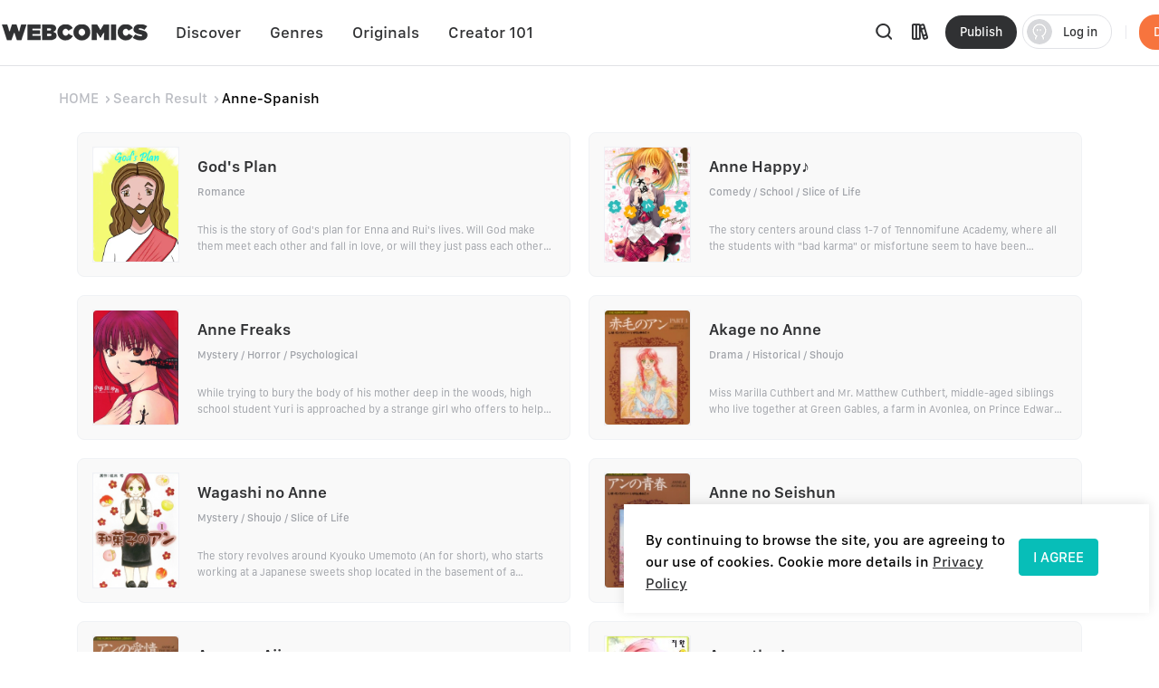

--- FILE ---
content_type: application/javascript; charset=UTF-8
request_url: https://webcomicsapp.com/_nuxt/f63a726.js
body_size: 35073
content:
(window.webpackJsonp=window.webpackJsonp||[]).push([[8],{250:function(e,o,t){t(66),window._iconfont_svg_string_='<svg><symbol id="icon-favorite-add" viewBox="0 0 1024 1024"><path d="M860.672 211.968c-93.994667-100.053333-241.749333-111.573333-348.16-27.093333C393.984 90.026667 226.389333 116.522667 138.197333 244.053333c-79.402667 114.858667-68.266667 275.029333 26.154667 375.893334l256 277.632c49.92 53.632 130.944 53.632 180.906667 0l256-277.632c105.685333-111.061333 107.648-293.205333 4.394666-406.912l-0.981333-1.066667z m-60.16 342.357333l-256 275.328a40.533333 40.533333 0 0 1-60.330667 0.298667l-0.256-0.298667-256-275.328c-69.589333-76.501333-69.589333-198.826667 0-275.370666 70.954667-75.349333 185.045333-75.349333 256 0a40.533333 40.533333 0 0 0 60.330667 0.298666l0.256-0.298666c70.954667-75.349333 185.045333-75.349333 256 0 70.186667 76.672 70.186667 199.68 0 276.266666v-0.896z m-245.333333-66.986666h42.666666c23.594667 0 42.666667 20.522667 42.666667 45.866666s-19.072 45.909333-42.666667 45.909334h-42.666666v45.866666c0 25.386667-19.114667 45.909333-42.666667 45.909334s-42.666667-20.48-42.666667-45.909334v-45.866666h-42.666666c-23.552 0-42.666667-20.565333-42.666667-45.909334 0-25.344 19.114667-45.866667 42.666667-45.866666h42.666666v-45.909334c0-25.344 19.114667-45.866667 42.666667-45.866666s42.666667 20.522667 42.666667 45.866666v45.909334z"  ></path></symbol><symbol id="icon-favorited-add" viewBox="0 0 1024 1024"><path d="M512.512 184.874667c106.410667-84.48 254.165333-72.96 348.16 27.093333l0.981333 1.066667c103.253333 113.706667 101.290667 295.850667-4.394666 406.912l-256 277.632c-49.962667 53.632-130.986667 53.632-180.906667 0l-256-277.632c-94.421333-100.864-105.557333-261.034667-26.154667-375.893334 88.192-127.573333 255.786667-154.026667 374.314667-59.178666z m32 644.778666l256-275.328v0.896c70.186667-76.629333 70.186667-199.594667 0-276.266666-70.954667-75.349333-185.045333-75.349333-256 0l-0.256 0.298666a40.533333 40.533333 0 0 1-60.330667-0.298666c-70.954667-75.349333-185.045333-75.349333-256 0-69.589333 76.501333-69.589333 198.826667 0 275.370666l256 275.328 0.256 0.298667a40.533333 40.533333 0 0 0 60.330667-0.298667z"  ></path><path d="M709.034667 371.370667a38.4 38.4 0 0 0-54.314667 0.938666l-168.96 174.933334-82.816-80a38.4 38.4 0 1 0-53.333333 55.253333l82.858666 80 55.210667 53.333333 222.293333-230.186666a38.4 38.4 0 0 0-0.938666-54.272z"  ></path></symbol><symbol id="icon-book" viewBox="0 0 1024 1024"><path d="M768 85.333333H341.333333a170.666667 170.666667 0 0 0-170.666666 170.666667v512a170.666667 170.666667 0 0 0 170.666666 170.666667h426.666667a85.333333 85.333333 0 0 0 85.333333-85.333334V170.666667a85.333333 85.333333 0 0 0-85.333333-85.333334zM256 256a85.333333 85.333333 0 0 1 85.333333-85.333333h426.666667v426.666666H341.333333a166.272 166.272 0 0 0-85.333333 23.936v-365.226666z m170.666667 85.333333h170.666666a42.666667 42.666667 0 1 0 0-85.333333h-170.666666a42.666667 42.666667 0 0 0 0 85.333333zM341.333333 853.333333a85.333333 85.333333 0 0 1 0-170.666666h426.666667v170.666666H341.333333z"  ></path></symbol><symbol id="icon-library" viewBox="0 0 1024 1024"><path d="M128 810.666667V213.333333q0-4.181333 0.426667-8.362666t1.194666-8.277334q0.853333-4.138667 2.048-8.106666 1.237333-4.053333 2.816-7.893334 1.621333-3.882667 3.584-7.594666 1.962667-3.669333 4.309334-7.168 2.346667-3.498667 4.992-6.741334 2.645333-3.242667 5.632-6.186666 2.986667-2.986667 6.186666-5.632 3.242667-2.645333 6.741334-4.992 3.498667-2.346667 7.168-4.266667 3.712-2.005333 7.594666-3.626667 3.84-1.578667 7.850667-2.816 4.010667-1.194667 8.106667-2.048 4.138667-0.810667 8.32-1.194666Q209.152 128 213.333333 128h256q9.813333 0 19.328 2.218667 9.557333 2.218667 18.346667 6.570666 8.789333 4.266667 16.384 10.496 7.594667 6.229333 13.568 13.994667 6.954667-3.456 14.421333-5.589333l82.005334-23.552q4.053333-1.152 8.149333-1.877334 4.138667-0.768 8.32-1.109333t8.362667-0.298667q4.181333 0.085333 8.362666 0.554667 4.138667 0.426667 8.234667 1.365333 4.096 0.853333 8.106667 2.133334 4.010667 1.28 7.850666 2.986666 3.84 1.621333 7.509334 3.669334 3.669333 2.005333 7.125333 4.394666 3.413333 2.389333 6.656 5.12 3.2 2.688 6.101333 5.717334 2.901333 2.986667 5.546667 6.272 2.56 3.285333 4.864 6.826666 2.261333 3.498667 4.181333 7.253334 1.92 3.712 3.498667 7.594666 1.536 3.882667 2.688 7.936l164.266667 572.757334q2.304 8.106667 2.986666 16.469333 0.682667 8.362667-0.256 16.725333t-3.498666 16.384q-2.56 7.978667-6.656 15.36-4.096 7.338667-9.514667 13.738667-5.418667 6.4-11.989333 11.648-6.570667 5.248-14.08 9.088-7.466667 3.84-15.530667 6.144l-82.005333 23.552q-4.053333 1.152-8.149334 1.877333-4.138667 0.768-8.32 1.109334t-8.362666 0.298666q-4.224-0.085333-8.362667-0.554666-4.181333-0.469333-8.277333-1.365334-4.096-0.853333-8.106667-2.133333-3.968-1.28-7.808-2.986667-3.84-1.621333-7.509333-3.669333-3.669333-2.005333-7.125334-4.394667-3.456-2.389333-6.656-5.12-3.2-2.688-6.101333-5.674666-2.944-3.029333-5.546667-6.314667t-4.864-6.826667q-2.304-3.498667-4.224-7.253333-1.92-3.712-3.413333-7.594667-1.578667-3.882667-2.730667-7.936L554.666667 476.8V810.666667q0 4.181333-0.426667 8.362666t-1.194667 8.277334q-0.853333 4.096-2.048 8.106666-1.237333 4.053333-2.816 7.893334-1.621333 3.882667-3.584 7.594666-1.962667 3.669333-4.309333 7.168-2.346667 3.498667-4.992 6.741334-2.645333 3.242667-5.632 6.186666-2.986667 2.986667-6.186667 5.632-3.242667 2.645333-6.741333 4.992-3.498667 2.346667-7.168 4.266667-3.712 2.005333-7.594667 3.626667-3.84 1.578667-7.850666 2.816-4.010667 1.194667-8.106667 2.048-4.138667 0.810667-8.32 1.194666-4.181333 0.426667-8.362667 0.426667H213.333333q-4.181333 0-8.362666-0.426667t-8.277334-1.194666q-4.138667-0.853333-8.106666-2.048-4.053333-1.237333-7.893334-2.816-3.882667-1.621333-7.594666-3.584-3.669333-1.962667-7.168-4.309334-3.498667-2.346667-6.741334-4.992-3.242667-2.645333-6.186666-5.632-2.986667-2.986667-5.632-6.186666-2.645333-3.242667-4.992-6.741334-2.346667-3.498667-4.266667-7.168-2.005333-3.712-3.626667-7.594666-1.578667-3.84-2.816-7.850667-1.194667-4.053333-2.048-8.106667-0.810667-4.138667-1.194666-8.32Q128 814.848 128 810.666667z m85.333333 0h256V213.333333H213.333333v597.333334zM656.853333 214.016l-82.005333 23.552 35.2 122.794667 82.048-23.509334 23.466667 81.834667-82.048 23.552 58.709333 204.672 82.005333-23.509333 23.466667 81.834666-82.005333 23.552 23.466666 81.877334 82.048-23.552-164.352-573.098667z"  ></path><path d="M298.666667 213.333333m0 0l85.333333 0q0 0 0 0l0 597.333334q0 0 0 0l-85.333333 0q0 0 0 0l0-597.333334q0 0 0 0Z"  ></path></symbol><symbol id="icon-search" viewBox="0 0 1024 1024"><path d="M469.333333 128a341.333333 341.333333 0 0 1 269.738667 550.528l144.469333 144.426667a42.666667 42.666667 0 0 1 0 60.373333l-0.170666 0.128a42.666667 42.666667 0 0 1-60.330667 0l-144.469333-144.426667A341.333333 341.333333 0 1 1 469.333333 128z m0 85.333333a256 256 0 1 0 0 512 256 256 0 0 0 0-512z"  ></path></symbol><symbol id="icon-arrow-down-trangle" viewBox="0 0 1024 1024"><path d="M128 256h768L512 768 128 256z"  ></path></symbol><symbol id="icon-hot" viewBox="0 0 1024 1024"><path d="M410.24 135.104c0-3.968 3.712-7.104 7.488-7.104 1.408 0 2.816 0.448 2.816 1.28l37.76 20.928a309.184 309.184 0 0 1 122.496 122.24c35.84 63.552 52.288 121.792 49.024 173.312 0 1.344 0.448 3.136 1.92 4.032 0.896 0.896 2.304 1.28 3.2 1.28h0.512a5.76 5.76 0 0 0 3.84-1.728c19.264-20.48 32.448-40.96 40-60.928l11.776-32a8.32 8.32 0 0 1 7.04-4.416 7.04 7.04 0 0 1 4.736 1.792l26.432 23.04c32 28.032 57.472 60.928 75.392 98.752A277.12 277.12 0 0 1 832 596.416a276.48 276.48 0 0 1-24.96 116.928 294.272 294.272 0 0 1-68.8 95.104c-29.248 27.52-63.68 48.896-101.824 64A339.136 339.136 0 0 1 512 896c-42.88 0-84.8-8-124.416-23.552a323.008 323.008 0 0 1-101.76-64A286.912 286.912 0 0 1 192 596.48c-0.064-45.824 11.264-91.584 32.896-132.48A323.52 323.52 0 0 1 315.52 359.552c16-11.52 30.656-24.896 43.392-39.552 18.368-20.864 32.96-44.416 42.88-69.76 8.448-20.928 11.776-45.824 10.368-73.792l-1.92-41.344z"  ></path></symbol><symbol id="icon-like" viewBox="0 0 1024 1024"><path d="M694.464 192c-51.52 0-103.168 19.52-142.528 58.688l-35.52 35.456h-0.064l-4.096 4.096-4.096-4.096-35.712-35.456A201.728 201.728 0 0 0 329.792 192c-51.584 0-103.296 19.52-142.72 58.688a199.36 199.36 0 0 0 0 283.392l160.576 159.488 124.864 123.968a50.176 50.176 0 0 0 35.52 14.464c1.472 0 2.816-0.064 4.288-0.192a49.92 49.92 0 0 0 39.68-14.272l124.672-123.968 0.128-0.128 124.608-123.904 35.584-35.392a199.68 199.68 0 0 0 0-283.392A201.28 201.28 0 0 0 694.4 192z"  ></path><path d="M694.464 192c-51.52 0-103.168 19.52-142.528 58.688l-35.52 35.456h-0.064l-4.096 4.096-4.096-4.096-35.712-35.456A201.728 201.728 0 0 0 329.792 192c-51.584 0-103.296 19.52-142.72 58.688a199.36 199.36 0 0 0 0 283.392l160.576 159.488 124.864 123.968a50.176 50.176 0 0 0 35.52 14.464c1.472 0 2.816-0.064 4.288-0.192a49.92 49.92 0 0 0 39.68-14.272l124.672-123.968 0.128-0.128 124.608-123.904 35.584-35.392a199.68 199.68 0 0 0 0-283.392A201.28 201.28 0 0 0 694.4 192z"  ></path></symbol><symbol id="icon-arrow-left" viewBox="0 0 1024 1024"><path d="M294.912 511.274667a37.205333 37.205333 0 0 1 10.666667-26.922667l276.608-276.565333c15.274667-15.274667 41.130667-14.165333 57.813333 2.517333 16.64 16.64 17.792 42.538667 2.517333 57.813333L398.72 512l243.797333 243.882667c15.274667 15.274667 14.165333 41.173333-2.517333 57.813333-16.64 16.64-42.538667 17.792-57.813333 2.517333l-276.565334-276.565333a36.778667 36.778667 0 0 1-10.496-21.802667l-0.213333-6.570666z"  ></path></symbol><symbol id="icon-cancel" viewBox="0 0 1024 1024"><path d="M782.976 240.448a64 64 0 0 1 0 90.56L602.048 512l180.928 180.992a64 64 0 0 1-90.432 90.56L511.616 602.496l-180.864 181.056a63.936 63.936 0 1 1-90.432-90.56L421.12 512 240.32 331.008a64 64 0 0 1 90.432-90.56l180.864 181.056 180.928-181.056a63.936 63.936 0 0 1 90.432 0z"  ></path></symbol><symbol id="icon-arrow-back" viewBox="0 0 1024 1024"><path d="M458.368 824.661333q8.490667 0 16.298667-3.242666 7.850667-3.242667 13.866666-9.258667 2.986667-2.986667 5.290667-6.442667 2.346667-3.498667 3.968-7.381333 1.578667-3.882667 2.389333-8.021333 0.853333-4.096 0.853334-8.32 0-4.181333-0.853334-8.32-0.810667-4.096-2.389333-7.978667-1.621333-3.882667-3.968-7.381333-2.346667-3.498667-5.290667-6.485334L291.328 554.666667H853.333333q4.181333 0 8.32-0.853334 4.138667-0.810667 8.021334-2.389333 3.84-1.621333 7.381333-3.968 3.456-2.304 6.442667-5.290667 2.986667-2.986667 5.290666-6.485333 2.346667-3.456 3.968-7.338667 1.621333-3.882667 2.432-8.021333Q896 516.181333 896 512q0-4.224-0.853333-8.32-0.768-4.138667-2.389334-8.021333-1.621333-3.84-3.968-7.381334-2.304-3.498667-5.290666-6.442666-2.986667-2.986667-6.442667-5.333334-3.498667-2.304-7.381333-3.925333-3.882667-1.621333-8.021334-2.432Q857.514667 469.333333 853.333333 469.333333H288.298667l200.234666-200.149333q2.986667-2.986667 5.290667-6.485333 2.346667-3.498667 3.968-7.381334 1.578667-3.84 2.389333-7.978666 0.853333-4.138667 0.853334-8.362667 0-4.181333-0.853334-8.32-0.810667-4.096-2.389333-7.978667-1.621333-3.882667-3.968-7.381333-2.346667-3.498667-5.290667-6.485333-2.986667-2.986667-6.485333-5.290667-3.498667-2.346667-7.381333-3.925333-3.84-1.621333-7.978667-2.432-4.138667-0.853333-8.32-0.853334-4.224 0-8.32 0.853334-4.138667 0.810667-8.021333 2.432-3.882667 1.578667-7.381334 3.925333-3.498667 2.346667-6.442666 5.290667L186.837333 450.133333l-60.373333 60.330667 301.738667 301.696q5.973333 6.016 13.824 9.258667 7.850667 3.242667 16.341333 3.242666z"  ></path></symbol><symbol id="icon-eye-visible" viewBox="0 0 1024 1024"><path d="M850.474667 499.2C781.568 349.098667 651.946667 256 512 256s-269.568 93.098667-338.474667 243.2a30.250667 30.250667 0 0 0 0 25.6C242.432 674.901333 372.053333 768 512 768s269.568-93.098667 338.474667-243.2a30.293333 30.293333 0 0 0 0-25.6zM512 704c-108.16 0-210.517333-73.301333-269.568-192C301.482667 393.258667 403.84 320 512 320c108.16 0 210.517333 73.301333 269.568 192-59.050667 118.698667-161.408 192-269.568 192zM512 384c-75.392 0-136.490667 57.301333-136.490667 128s61.098667 128 136.490667 128 136.490667-57.301333 136.490667-128S587.392 384 512 384z m0 192c-37.717333 0-68.266667-28.672-68.266667-64s30.549333-64 68.266667-64c37.717333 0 68.266667 28.672 68.266667 64s-30.549333 64-68.266667 64z"  ></path></symbol><symbol id="icon-eye-invisible" viewBox="0 0 1024 1024"><path d="M475.818667 310.016c11.946667-1.834667 24.064-2.773333 36.138666-2.730667 108.501333 0 210.517333 78.08 269.866667 204.672-9.088 19.285333-19.328 37.973333-30.72 55.978667a34.133333 34.133333 0 0 0 58.026667 35.84c15.872-25.002667 29.696-51.242667 41.258666-78.506667a34.133333 34.133333 0 0 0 0-26.965333C781.482667 338.346667 651.861333 239.018667 512 239.018667c-16-0.042667-32 1.28-47.786667 4.096a34.602667 34.602667 0 0 0 11.648 68.266666v-1.365333zM229.12 180.736A34.261333 34.261333 0 0 0 180.693333 229.12l105.770667 105.386667a498.773333 498.773333 0 0 0-112.938667 163.754666 34.133333 34.133333 0 0 0 0 27.306667c68.906667 160 198.570667 259.285333 338.432 259.285333a315.946667 315.946667 0 0 0 172.288-52.522666l110.549334 110.890666a34.133333 34.133333 0 0 0 48.469333 0 34.133333 34.133333 0 0 0 0-48.469333L229.12 180.693333z m216.96 313.514667l83.626667 83.584a68.266667 68.266667 0 0 1-83.584-83.584zM512 716.672c-108.458667 0-210.474667-78.122667-269.525333-204.714667a412.458667 412.458667 0 0 1 92.16-129.28L394.922667 443.733333a136.448 136.448 0 0 0 185.258666 185.258667l54.186667 53.546667c-37.12 21.888-79.36 33.621333-122.453333 34.133333z"  ></path></symbol><symbol id="icon-comment" viewBox="0 0 1024 1024"><path d="M253.048471 210.823529H771.011765c56.500706 0 102.460235 44.574118 102.460235 99.267765v370.627765c0 54.753882-45.959529 99.267765-102.4 99.267765h-124.205176l-62.464 62.945882a102.821647 102.821647 0 0 1-73.667765 30.479059H510.192941a103.002353 103.002353 0 0 1-73.908706-31.021177L375.627294 780.047059H253.048471c-56.500706 0-102.460235-44.574118-102.460236-99.328V310.091294c0-54.693647 45.959529-99.267765 102.460236-99.267765z m27.587764 282.985412c0 26.684235 22.287059 48.308706 49.874824 48.308706 27.527529 0 49.874824-21.684706 49.874823-48.308706a49.152 49.152 0 0 0-49.874823-48.368941 49.091765 49.091765 0 0 0-49.874824 48.368941z m181.488941 0c0 26.684235 22.287059 48.308706 49.874824 48.308706 27.527529 0 49.874824-21.684706 49.874824-48.308706a49.152 49.152 0 0 0-49.874824-48.368941 49.152 49.152 0 0 0-49.874824 48.368941z m181.488942 0c0 26.684235 22.347294 48.308706 49.874823 48.308706 27.587765 0 49.874824-21.684706 49.874824-48.308706a49.091765 49.091765 0 0 0-49.874824-48.368941 49.152 49.152 0 0 0-49.874823 48.368941z"  ></path></symbol><symbol id="icon-sort-down" viewBox="0 0 1024 1024"><path d="M256.085333 622.506667l12.373334-12.8a42.837333 42.837333 0 0 1 60.586666 60.586666l-85.333333 85.333334a42.837333 42.837333 0 0 1-14.08 8.96 40.106667 40.106667 0 0 1-32.426667 0 42.837333 42.837333 0 0 1-14.08-8.96l-85.333333-85.333334a42.837333 42.837333 0 0 1 60.586667-60.586666l12.373333 12.8V298.666667a42.666667 42.666667 0 0 1 85.333333 0v323.84z m213.333334-281.173334h426.666666a42.666667 42.666667 0 1 0 0-85.333333h-426.666666a42.666667 42.666667 0 0 0 0 85.333333z m0 128h426.666666a42.666667 42.666667 0 1 1 0 85.333334h-426.666666a42.666667 42.666667 0 0 1 0-85.333334z m0 213.333334h426.666666a42.666667 42.666667 0 1 1 0 85.333333h-426.666666a42.666667 42.666667 0 1 1 0-85.333333z"  ></path></symbol><symbol id="icon-sort-up" viewBox="0 0 1024 1024"><path d="M471.12192 348.16h409.6a40.96 40.96 0 1 0 0-81.92h-409.6a40.96 40.96 0 0 0 0 81.92z m-230.1952-78.6432a40.46848 40.46848 0 0 1 13.5168 8.6016l81.92 81.92 0.24576 0.24576a40.96 40.96 0 0 1-0.24576 57.91744l-0.24576 0.24576a40.96 40.96 0 0 1-57.91744-0.24576l-11.8784-12.288v310.8864a40.96 40.96 0 1 1-81.92 0V405.9136l-11.8784 12.288a41.12384 41.12384 0 0 1-58.1632-58.1632l81.92-81.92a40.46848 40.46848 0 0 1 13.5168-8.6016 40.96 40.96 0 0 1 31.1296 0z m230.1952 201.5232h409.6a40.96 40.96 0 1 1 0 81.92h-409.6a40.96 40.96 0 0 1 0-81.92z m0 204.8h409.6a40.96 40.96 0 1 1 0 81.92h-409.6a40.96 40.96 0 1 1 0-81.92z"  ></path></symbol><symbol id="icon-favorite-default" viewBox="0 0 1024 1024"><path d="M512.597333 181.674667a265.557333 265.557333 0 0 1 348.288 27.733333c103.722667 105.813333 103.722667 276.864 0 382.72l-265.045333 269.269333a117.418667 117.418667 0 0 1-166.442667 0l-265.045333-269.269333c-94.421333-95.146667-105.557333-246.272-26.154667-354.645333 88.234667-120.32 255.872-145.322667 374.4-55.808z m23.04 619.562666l265.045334-268.885333v-1.28a187.733333 187.733333 0 0 0-3.413334-259.797333 180.394667 180.394667 0 0 0-256.042666 0l-0.256 0.256a42.24 42.24 0 0 1-60.373334-0.256 180.394667 180.394667 0 0 0-256.042666 0 187.690667 187.690667 0 0 0 0 259.797333l265.002666 270.165333 0.213334 0.213334c12.8 12.8 33.28 12.672 45.909333-0.213334z"  ></path></symbol><symbol id="icon-favorite-selected" viewBox="0 0 1024 1024"><path d="M860.842667 209.365333a265.557333 265.557333 0 0 0-348.245334-27.733333C394.069333 92.16 226.432 117.205333 138.24 237.525333c-79.402667 108.330667-68.266667 259.498667 26.154667 354.645334l265.045333 269.269333a117.461333 117.461333 0 0 0 166.485333 0l264.96-269.269333c103.765333-105.856 103.765333-276.906667 0-382.72z"  ></path></symbol><symbol id="icon-ic-edit-alt" viewBox="0 0 1024 1024"><path d="M213.333333 768h180.906667a42.666667 42.666667 0 0 0 30.293333-12.373333l295.253334-295.68L840.96 341.333333a42.666667 42.666667 0 0 0 0-60.586666l-180.906667-183.04a42.666667 42.666667 0 0 0-60.586666 0l-120.32 120.746666-296.106667 295.68a42.666667 42.666667 0 0 0-12.373333 30.293334V725.333333a42.666667 42.666667 0 0 0 42.666666 42.666667z m416.426667-579.84l120.746667 120.746667-60.586667 60.586666-120.746667-120.746666 60.586667-60.586667zM256 561.92l253.013333-253.013333 120.746667 120.746666L376.746667 682.666667H256v-120.746667zM896 853.333333H128a42.666667 42.666667 0 1 0 0 85.333334h768a42.666667 42.666667 0 1 0 0-85.333334z"  ></path></symbol><symbol id="icon-arrow-circle-down" viewBox="0 0 1024 1024"><path d="M481.728 670.272c4.032 3.904 8.832 6.976 14.08 8.96a42.688 42.688 0 0 0 32.384 0 42.688 42.688 0 0 0 14.08-8.96l128-128a42.88 42.88 0 0 0-60.544-60.544l-55.04 55.424V384a42.688 42.688 0 1 0-85.376 0v153.152l-55.04-55.424a42.688 42.688 0 0 0-60.544 0 42.688 42.688 0 0 0 0 60.544l128 128zM512 938.688A426.688 426.688 0 1 0 512 85.376a426.688 426.688 0 0 0 0 853.312z m0-768a341.312 341.312 0 1 1 0 682.624A341.312 341.312 0 0 1 512 170.688z"  ></path></symbol><symbol id="icon-logout" viewBox="0 0 1024 1024"><path d="M682.666667 768a42.666667 42.666667 0 0 1 0 85.333333H298.837333c-56.362667 0-95.317333-20.736-114.261333-62.506666-12.544-27.648-14.293333-50.218667-13.781333-110.506667l0.128-18.986667v-298.666666c0-5.333333 0-9.813333-0.128-18.986667-0.512-60.288 1.237333-82.858667 13.781333-110.506667C203.477333 191.402667 242.432 170.666667 298.794667 170.666667h383.914666a42.666667 42.666667 0 0 1 0 85.333333H298.794667c-25.258667 0-32.768 4.010667-36.693334 12.458667-5.162667 11.52-6.442667 28.501333-6.058666 74.453333l0.128 19.754667v298.666666c0 5.674667 0 10.282667-0.128 19.754667-0.426667 45.952 0.853333 62.933333 6.144 74.453333 3.84 8.448 11.349333 12.458667 36.608 12.458667h383.914666z"  ></path><path d="M677.248 341.333333c9.770667 0.042667 19.157333 3.797333 26.154667 10.410667l138.88 135.253333c6.997333 6.826667 11.050667 16.213333 11.050666 25.514667a35.541333 35.541333 0 0 1-11.050666 25.557333l-139.264 134.144a37.461333 37.461333 0 0 1-52.053334-0.170666l-0.256-0.213334a35.370667 35.370667 0 0 1 0.384-51.072l112.725334-108.245333L651.093333 403.2a35.370667 35.370667 0 0 1-0.213333-50.858667l0.213333-0.213333A36.352 36.352 0 0 1 677.248 341.333333z"  ></path><path d="M384 469.333333m42.666667 0l341.333333 0q42.666667 0 42.666667 42.666667l0 0q0 42.666667-42.666667 42.666667l-341.333333 0q-42.666667 0-42.666667-42.666667l0 0q0-42.666667 42.666667-42.666667Z"  ></path></symbol><symbol id="icon-share" viewBox="0 0 1024 1024"><path d="M767.701333 553.813333a170.666667 170.666667 0 0 0-131.370666 63.061334L418.858667 559.36c10.24-31.274667 10.24-64.938667 0-96.213333l217.472-57.514667c73.130667 88.106667 210.688 80.64 273.749333-14.890667 63.146667-95.488 15.872-224.682667-93.994667-257.109333-109.866667-32.426667-219.904 50.346667-218.965333 164.693333 0.128 10.154667 1.109333 20.266667 2.986667 30.250667L374.912 389.461333a170.794667 170.794667 0 0 0-240.341333 1.792 170.154667 170.154667 0 0 0 0 240 170.794667 170.794667 0 0 0 240.341333 1.792l225.194667 60.885334c-1.877333 9.984-2.858667 20.096-2.986667 30.250666a170.453333 170.453333 0 0 0 170.581333 170.325334 170.453333 170.453333 0 0 0 170.581334-170.325334 170.453333 170.453333 0 0 0-170.581334-170.325333z m0-340.650666c47.104 0 85.333333 38.144 85.333334 85.162666a85.248 85.248 0 0 1-85.333334 85.162667c-47.104 0-85.333333-38.101333-85.333333-85.162667 0-47.018667 38.229333-85.162667 85.333333-85.162666zM255.914667 596.48a85.248 85.248 0 0 1 0-170.325333c47.104 0 85.333333 38.101333 85.333333 85.12a85.248 85.248 0 0 1-85.333333 85.205333z m511.786666 212.906667c-47.104 0-85.333333-38.144-85.333333-85.162667 0-47.061333 38.229333-85.162667 85.333333-85.162667s85.333333 38.101333 85.333334 85.162667a85.248 85.248 0 0 1-85.333334 85.162667z"  ></path></symbol><symbol id="icon-fabulous-default" viewBox="0 0 1024 1024"><path d="M616.106667 384H810.666667a127.914667 127.914667 0 0 1 98.133333 46.08 128 128 0 0 1 27.733333 104.96l-54.186666 298.666667A128 128 0 0 1 756.48 938.666667H213.333333a128 128 0 0 1-128-128v-298.666667a128 128 0 0 1 128-128h100.266667l121.6-273.493333a42.624 42.624 0 0 1 38.826667-25.173334A176.298667 176.298667 0 0 1 640 322.986667L616.106667 384z m227.114666 100.693333q-12.8-15.36-32.64-15.36H616.106667a85.333333 85.333333 0 0 1-79.445334-116.48l23.893334-61.013333q12.586667-33.877333-3.072-68.096-15.658667-34.261333-50.986667-47.36-3.114667-1.194667-6.272-2.133333L391.552 418.688A85.333333 85.333333 0 0 1 313.6 469.333333H213.333333q-17.664 0-30.165333 12.501334T170.666667 512v298.666667q0 17.664 12.501333 30.165333T213.333333 853.333333h543.146667q15.402667 0 27.306667-9.898666 11.818667-9.898667 14.634666-25.088l54.186667-298.538667q3.541333-19.669333-9.258667-34.986667l-0.128-0.128z"  ></path><path d="M298.666667 384m0 0l85.333333 0q0 0 0 0l0 554.666667q0 0 0 0l-85.333333 0q0 0 0 0l0-554.666667q0 0 0 0Z"  ></path></symbol><symbol id="icon-fabulous-selected" viewBox="0 0 1024 1024"><path d="M810.688 384c37.888 0 73.856 16.96 98.112 46.08a128 128 0 0 1 27.712 104.96l-54.144 298.688a128 128 0 0 1-125.888 104.96H213.312a128 128 0 0 1-128-128V512a128 128 0 0 1 128-128H313.6l121.6-273.472a42.624 42.624 0 0 1 38.848-25.216A176.256 176.256 0 0 1 640 322.944L616.128 384h194.56z m-597.376 469.312h85.376v-384H213.312A42.688 42.688 0 0 0 170.688 512v298.688c0 23.552 19.072 42.624 42.624 42.624z"  ></path></symbol><symbol id="icon-lock" viewBox="0 0 1024 1024"><path d="M752 304a240 240 0 1 0-480 0v96A144 144 0 0 0 128 544v336A144 144 0 0 0 272 1024h480A144 144 0 0 0 896 880V544a144 144 0 0 0-144-144v-96z m-384 0a144 144 0 1 1 288 0v96h-288v-96z m432 576a48 48 0 0 1-48 48h-480a48 48 0 0 1-48-48V544a48 48 0 0 1 48-48h480a48 48 0 0 1 48 48v336zM464 640v144a48 48 0 1 0 96 0V640a48 48 0 1 0-96 0z"  ></path></symbol><symbol id="icon-unlock" viewBox="0 0 1024 1024"><path d="M721.984 388.8h-336V306.56c-0.128-68.032 56.128-123.328 125.696-123.52a127.36 127.36 0 0 1 89.344 36.032c15.808 15.808 27.136 35.328 32.768 56.704 5.76 22.016 28.736 35.2 51.2 29.568a41.088 41.088 0 0 0 30.272-50.112 208.192 208.192 0 0 0-55.04-94.08 213.376 213.376 0 0 0-296.96 0.512A203.008 203.008 0 0 0 302.08 306.56v82.176C232.32 388.8 176 443.904 176 512v287.488c0 68.032 56.384 123.2 126.016 123.2h419.968c69.632 0 126.016-55.168 126.016-123.2V512c0-68.096-56.384-123.2-126.016-123.2z m41.984 410.688a41.472 41.472 0 0 1-41.984 41.024H302.08a41.536 41.536 0 0 1-42.048-41.024V512a41.6 41.6 0 0 1 42.048-41.088h419.968c23.232 0 41.984 18.368 41.984 41.088v287.488zM667.968 537.6c16.64 16.256 16.64 43.072 0 59.392L549.76 712.512l-59.392 58.048-118.144-115.52a41.536 41.536 0 1 1 58.048-59.392l60.096 58.752L609.792 537.6a41.536 41.536 0 0 1 58.112 0z"  ></path></symbol><symbol id="icon-account-apple" viewBox="0 0 1024 1024"><path d="M595.754667 190.165333C567.466667 227.84 520.021333 256 482.133333 256c-4.266667 0-8.533333-0.597333-11.221333-1.194667A88.533333 88.533333 0 0 1 469.333333 238.378667c0-48.213333 21.845333-95.232 45.866667-125.184 30.421333-39.381333 81.066667-68.778667 123.221333-70.528 1.066667 5.290667 1.578667 11.733333 1.578667 18.218666 0 47.616-18.688 95.189333-44.245333 129.28z m-65.749334 711.296c-72.618667 0-98.389333 37.205333-156.586666 37.205334-58.837333 0-99.626667-51.498667-146.432-114.432C172.373333 749.824 128 634.794667 128 526.08c0-175.104 119.381333-267.776 237.013333-267.776 61.781333 0 114.005333 38.912 153.6 38.912 36.565333 0 94.805333-41.216 166.186667-41.216 26.410667 0 123.008 2.304 186.581333 89.258667-5.376 4.010667-101.376 56.106667-101.376 171.690666 0 133.333333 121.813333 180.821333 125.994667 181.973334-1.194667 2.858667-19.797333 64.64-64.810667 127.573333-40.192 54.954667-82.773333 111.018667-146.389333 111.018667-64.810667 0-80.981333-36.053333-154.794667-36.053334z"  ></path></symbol><symbol id="icon-account-google" viewBox="0 0 1024 1024"><path d="M930.858667 434.346667h-410.154667v165.12h234.24c-10.069333 53.333333-40.704 98.474667-86.912 128.725333-39.04 25.6-88.874667 40.704-147.456 40.704-113.408 0-209.322667-75.093333-243.626667-175.914667-8.618667-25.6-13.653333-52.906667-13.653333-81.066666 0-28.117333 5.034667-55.466667 13.653333-81.024 34.389333-100.693333 130.346667-175.786667 243.754667-175.786667 63.914667 0 121.216 21.546667 166.4 63.829333l124.885333-122.453333C736.469333 127.573333 638.08 85.333333 520.704 85.333333c-170.197333 0-317.44 95.616-389.034667 235.050667a419.2 419.2 0 0 0 0 383.232C203.306667 843.050667 350.549333 938.666667 520.704 938.666667c117.589333 0 216.106667-38.229333 288.085333-103.424 82.346667-74.24 129.877333-183.637333 129.877334-313.6 0-30.293333-2.730667-59.306667-7.808-87.296z"  ></path></symbol><symbol id="icon-account-facebook" viewBox="0 0 1024 1024"><path d="M512 42.666667c259.2 0 469.333333 210.133333 469.333333 469.333333s-210.133333 469.333333-469.333333 469.333333S42.666667 771.2 42.666667 512 252.8 42.666667 512 42.666667z m-128 398.208v92.074666h55.808V810.666667h90.24v-277.717334h90.624l14.293333-92.074666h-104.917333v-46.08c0-24.021333 7.722667-46.933333 41.856-46.933334H640V256h-96.725333c-81.322667 0-103.466667 54.101333-103.466667 129.194667v55.68H384z"  ></path></symbol><symbol id="icon-account-twitter" viewBox="0 0 1024 1024"><path d="M885.845333 344.618667C885.845333 600.746667 692.138667 896 337.877333 896A542.634667 542.634667 0 0 1 42.666667 808.96a384.597333 384.597333 0 0 0 285.141333-80.341333 192.896 192.896 0 0 1-179.882667-134.485334c28.842667 5.589333 58.581333 4.48 86.954667-3.285333a193.578667 193.578667 0 0 1-154.453333-190.08v-2.346667c26.709333 14.933333 56.618667 23.253333 87.210666 24.192A194.005333 194.005333 0 0 1 81.92 261.290667c0-35.498667 9.514667-68.778667 26.026667-97.408a545.706667 545.706667 0 0 0 396.970666 202.453333c-24.490667-104.106667 39.552-208.512 143.061334-233.130667a191.786667 191.786667 0 0 1 185.130666 56.405334c43.093333-8.533333 84.48-24.448 122.24-46.976a194.218667 194.218667 0 0 1-84.650666 107.093333A384.384 384.384 0 0 0 981.333333 219.306667a392.192 392.192 0 0 1-96.085333 100.266666c0.426667 8.277333 0.597333 16.64 0.597333 25.045334z"  ></path><path d="M885.845333 344.618667C885.845333 600.746667 692.138667 896 337.877333 896A542.634667 542.634667 0 0 1 42.666667 808.96a384.597333 384.597333 0 0 0 285.141333-80.341333 192.896 192.896 0 0 1-179.882667-134.485334c28.842667 5.589333 58.581333 4.48 86.954667-3.285333a193.578667 193.578667 0 0 1-154.453333-190.08v-2.346667c26.709333 14.933333 56.618667 23.253333 87.210666 24.192A194.005333 194.005333 0 0 1 81.92 261.290667c0-35.498667 9.514667-68.778667 26.026667-97.408a545.706667 545.706667 0 0 0 396.970666 202.453333c-24.490667-104.106667 39.552-208.512 143.061334-233.130667a191.786667 191.786667 0 0 1 185.130666 56.405334c43.093333-8.533333 84.48-24.448 122.24-46.976a194.218667 194.218667 0 0 1-84.650666 107.093333A384.384 384.384 0 0 0 981.333333 219.306667a392.192 392.192 0 0 1-96.085333 100.266666c0.426667 8.277333 0.597333 16.64 0.597333 25.045334z"  ></path></symbol><symbol id="icon-account-line" viewBox="0 0 1024 1024"><path d="M42.666667 448.725333C42.666667 248.021333 252.8 85.333333 512 85.333333c259.242667 0 469.333333 162.688 469.333333 363.392 0 101.290667-53.632 192.853333-139.989333 258.816-118.186667 107.904-316.586667 217.898667-324.266667 221.610667-9.728 4.608-53.504 25.429333-45.44-14.677333l0.298667-1.536c7.936-39.466667 14.976-74.538667 4.736-91.093334a28.586667 28.586667 0 0 0-19.072-12.288C224.042667 788.650667 42.666667 635.136 42.666667 448.725333z m287.658666 119.466667a24.832 24.832 0 0 0 25.258667-24.405333v-4.864a24.832 24.832 0 0 0-25.258667-24.405334H264.704V358.442667a24.832 24.832 0 0 0-25.216-24.362667h-5.077333a24.789333 24.789333 0 0 0-25.173334 24.405333v180.48c0 24.106667 20.138667 29.269333 35.285334 29.269334h85.802666z m70.741334-4.437333c13.952 0 25.216-11.093333 25.216-24.789334v-175.36a25.002667 25.002667 0 0 0-25.173334-24.746666c-13.952 0-25.216 11.093333-25.216 24.746666v175.36c0 13.653333 11.264 24.746667 25.173334 24.746667z m221.994666-0.426667a27.690667 27.690667 0 0 0 25.216-24.362667h0.085334V363.264a25.045333 25.045333 0 0 0-24.618667-24.192 25.088 25.088 0 0 0-25.856 24.192v107.264q-74.666667-102.4-82.517333-113.749333a31.914667 31.914667 0 0 0-28.586667-17.877334 24.789333 24.789333 0 0 0-25.216 24.362667v175.616c0.341333 13.226667 11.136 23.893333 24.618667 24.234667A25.045333 25.045333 0 0 0 512 538.88v-101.717333l81.322667 112.170666a28.714667 28.714667 0 0 0 29.738666 13.994667z m201.429334-112.170667a24.618667 24.618667 0 0 0-24.832-24.362666h-65.578667v-39.04h66.773333a24.576 24.576 0 0 0 24.192-24.96 24.618667 24.618667 0 0 0-25.386666-23.808h-98.474667a22.314667 22.314667 0 0 0-22.656 21.930666v180.565334a22.314667 22.314667 0 0 0 22.741333 21.888h99.584a24.576 24.576 0 0 0 24.192-24.96 24.618667 24.618667 0 0 0-25.386666-23.850667h-65.578667v-38.997333h65.621333a24.618667 24.618667 0 0 0 24.789334-24.405334z"  ></path></symbol><symbol id="icon-gems" viewBox="0 0 1024 1024"><path d="M960 665.184v-306.368a172.544 172.544 0 0 0-88.256-149.984l-272-153.792a178.592 178.592 0 0 0-175.488 0l-272 153.792A172.512 172.512 0 0 0 64 358.816v306.368a172.544 172.544 0 0 0 88.256 150.016l272 153.76c54.336 30.72 121.152 30.72 175.488 0l272-153.76A172.544 172.544 0 0 0 960 665.184z" fill="#46EEF7" ></path><path d="M960 367.296v302.304c0 61.12-33.376 117.536-87.456 148l-269.568 151.744a177.12 177.12 0 0 1-90.976 22.592V518.432L939.968 288c12.896 24.064 20.032 51.168 20.032 79.296z" fill="#159BFF" ></path><path d="M64 367.296v302.304c0 61.12 33.376 117.536 87.456 148l269.568 151.744a177.152 177.152 0 0 0 90.976 22.592V518.432L84.032 288A167.68 167.68 0 0 0 64 367.296z" fill="#1FD2FC" ></path><path d="M736 624.256v-224.512a31.424 31.424 0 0 0-15.52-27.2L527.392 260.16a30.496 30.496 0 0 0-30.784 0l-193.088 112.416a31.424 31.424 0 0 0-15.52 27.168v224.512c0 11.2 5.92 21.568 15.52 27.2l193.088 112.384a30.56 30.56 0 0 0 30.784 0l193.088-112.416a31.392 31.392 0 0 0 15.52-27.168z" fill="#7DF9F9" ></path><path d="M660.224 328.16l26.72-91.392c4.992-17.024 29.12-17.024 34.112 0l26.72 91.392a17.76 17.76 0 0 0 12.064 12.064l91.392 26.72c17.024 4.992 17.024 29.12 0 34.112l-91.392 26.72a17.792 17.792 0 0 0-12.064 12.064l-26.72 91.392c-4.992 17.024-29.12 17.024-34.112 0l-26.72-91.392a17.76 17.76 0 0 0-12.064-12.064l-91.392-26.72c-17.024-4.992-17.024-29.12 0-34.112l91.392-26.72a17.792 17.792 0 0 0 12.064-12.064z" fill="#FFFFFF" ></path></symbol><symbol id="icon-add_circle" viewBox="0 0 1024 1024"><path d="M0 512a512 512 0 1 0 1024 0 512 512 0 1 0-1024 0Z" fill="#FFFFFF" ></path><path d="M483.555556 540.444444v113.777778q0 2.816 0.568888 5.546667 0.512 2.759111 1.592889 5.347555 1.080889 2.56 2.645334 4.920889 1.536 2.304 3.527111 4.295111 1.991111 1.991111 4.295111 3.527112 2.332444 1.564444 4.920889 2.645333 2.588444 1.080889 5.347555 1.621333 2.759111 0.540444 5.546667 0.540445t5.546667-0.568889q2.759111-0.512 5.347555-1.592889 2.56-1.080889 4.920889-2.645333 2.304-1.536 4.295111-3.527112 1.991111-1.991111 3.527111-4.295111 1.564444-2.332444 2.645334-4.920889 1.080889-2.588444 1.621333-5.347555Q540.444444 657.066667 540.444444 654.222222v-113.777778h113.777778q2.816 0 5.546667-0.568888 2.759111-0.512 5.347555-1.592889 2.56-1.080889 4.920889-2.645334 2.304-1.536 4.295111-3.527111 1.991111-1.991111 3.527112-4.295111 1.564444-2.332444 2.645333-4.920889 1.080889-2.588444 1.621333-5.347555Q682.666667 514.787556 682.666667 512t-0.568889-5.546667q-0.512-2.759111-1.592889-5.347555-1.080889-2.56-2.645333-4.920889-1.536-2.304-3.527112-4.295111-1.991111-1.991111-4.295111-3.527111-2.332444-1.564444-4.920889-2.645334-2.588444-1.080889-5.347555-1.621333Q657.066667 483.555556 654.222222 483.555556h-113.777778v-113.777778q0-2.787556-0.568888-5.546667-0.512-2.759111-1.592889-5.347555-1.080889-2.56-2.645334-4.920889-1.536-2.304-3.527111-4.295111-1.991111-1.991111-4.295111-3.527112-2.332444-1.564444-4.920889-2.645333-2.588444-1.080889-5.347555-1.621333Q514.787556 341.333333 512 341.333333t-5.546667 0.568889q-2.759111 0.512-5.347555 1.592889-2.56 1.080889-4.920889 2.645333-2.304 1.536-4.295111 3.527112-1.991111 1.991111-3.527111 4.295111-1.564444 2.332444-2.645334 4.920889-1.080889 2.588444-1.621333 5.347555Q483.555556 366.990222 483.555556 369.777778v113.777778h-113.777778q-2.787556 0-5.546667 0.568888-2.759111 0.512-5.347555 1.592889-2.56 1.080889-4.920889 2.645334-2.304 1.536-4.295111 3.527111-1.991111 1.991111-3.527112 4.295111-1.564444 2.332444-2.645333 4.920889-1.080889 2.588444-1.621333 5.347555Q341.333333 509.212444 341.333333 512t0.568889 5.546667q0.512 2.759111 1.592889 5.347555 1.080889 2.56 2.645333 4.920889 1.536 2.304 3.527112 4.295111 1.991111 1.991111 4.295111 3.527111 2.332444 1.564444 4.920889 2.645334 2.588444 1.080889 5.347555 1.621333 2.759111 0.540444 5.546667 0.540444h113.777778z" fill="#D7D8DB" ></path></symbol><symbol id="icon-login-facebook" viewBox="0 0 1024 1024"><path d="M1024 512c0 282.773333-229.226667 512-512 512S0 794.773333 0 512 229.226667 0 512 0s512 229.226667 512 512z" fill="#FFFFFF" ></path><path d="M1024 512c0 282.773333-229.226667 512-512 512S0 794.773333 0 512 229.226667 0 512 0s512 229.226667 512 512z m-21.333333 0q0-93.589333-34.453334-180.608-37.397333-94.506667-109.248-166.336-71.872-71.872-166.357333-109.269333Q605.589333 21.333333 512 21.333333t-180.608 34.453334q-94.506667 37.397333-166.336 109.269333-71.872 71.850667-109.269333 166.336Q21.333333 418.410667 21.333333 512t34.453334 180.608q37.397333 94.506667 109.269333 166.336 71.850667 71.872 166.336 109.269333Q418.410667 1002.666667 512 1002.666667t180.608-34.453334q94.506667-37.397333 166.336-109.248 71.872-71.872 109.269333-166.357333Q1002.666667 605.589333 1002.666667 512z" fill="#F0F2F5" ></path><path d="M512 213.333333c164.949333 0 298.666667 133.717333 298.666667 298.666667s-133.717333 298.666667-298.666667 298.666667-298.666667-133.717333-298.666667-298.666667 133.717333-298.666667 298.666667-298.666667z m-81.450667 253.418667v58.581333h35.498667v176.725334h57.429333v-176.725334h57.664l9.109334-58.581333h-66.773334v-29.333333c0-15.296 4.928-29.866667 26.666667-29.866667h43.306667v-58.453333h-61.546667c-51.733333 0-65.856 34.432-65.856 82.218666v35.413334h-35.498667z" fill="#0077FD" ></path></symbol><symbol id="icon-login-apple" viewBox="0 0 1024 1024"><path d="M1024 512c0 282.773333-229.226667 512-512 512S0 794.773333 0 512 229.226667 0 512 0s512 229.226667 512 512z" fill="#FFFFFF" ></path><path d="M1024 512c0 282.773333-229.226667 512-512 512S0 794.773333 0 512 229.226667 0 512 0s512 229.226667 512 512z m-21.333333 0q0-93.589333-34.453334-180.608-37.397333-94.506667-109.248-166.336-71.872-71.872-166.357333-109.269333Q605.589333 21.333333 512 21.333333t-180.608 34.453334q-94.506667 37.397333-166.336 109.269333-71.872 71.850667-109.269333 166.336Q21.333333 418.410667 21.333333 512t34.453334 180.608q37.397333 94.506667 109.269333 166.336 71.850667 71.872 166.336 109.269333Q418.410667 1002.666667 512 1002.666667t180.608-34.453334q94.506667-37.397333 166.336-109.248 71.872-71.872 109.269333-166.357333Q1002.666667 605.589333 1002.666667 512z" fill="#F0F2F5" ></path><path d="M590.997333 301.845333C573.333333 324.416 543.658667 341.333333 520 341.333333a36.266667 36.266667 0 0 1-6.997333-0.704 50.944 50.944 0 0 1-1.002667-9.877333c0-28.906667 13.653333-57.130667 28.672-75.093333 18.986667-23.637333 50.666667-41.258667 77.013333-42.325334 0.64 3.178667 0.981333 7.04 0.981334 10.922667 0 28.586667-11.669333 57.130667-27.669334 77.589333zM523.008 744.746667c-44.373333 0-60.16 23.253333-95.701333 23.253333-35.946667 0-60.864-32.192-89.472-71.530667C304.469333 649.962667 277.333333 578.090667 277.333333 510.144c0-109.44 72.96-167.381333 144.853334-167.381333 37.76 0 69.653333 24.32 93.866666 24.32 22.336 0 57.92-25.749333 101.546667-25.749334 16.128 0 75.157333 1.429333 114.026667 55.786667-3.285333 2.517333-61.952 35.050667-61.952 107.306667 0 83.328 74.432 113.002667 76.992 113.706666-0.725333 1.792-12.096 40.426667-39.594667 79.786667-24.576 34.325333-50.602667 69.354667-89.472 69.354667-39.594667 0-49.493333-22.528-94.592-22.528z" fill="#000000" ></path></symbol><symbol id="icon-login-line" viewBox="0 0 1024 1024"><path d="M1024 512c0 282.773333-229.226667 512-512 512S0 794.773333 0 512 229.226667 0 512 0s512 229.226667 512 512z" fill="#FFFFFF" ></path><path d="M1024 512c0 282.773333-229.226667 512-512 512S0 794.773333 0 512 229.226667 0 512 0s512 229.226667 512 512z m-21.333333 0q0-93.589333-34.453334-180.608-37.397333-94.506667-109.248-166.336-71.872-71.872-166.357333-109.269333Q605.589333 21.333333 512 21.333333t-180.608 34.453334q-94.506667 37.397333-166.336 109.269333-71.872 71.850667-109.269333 166.336Q21.333333 418.410667 21.333333 512t34.453334 180.608q37.397333 94.506667 109.269333 166.336 71.850667 71.872 166.336 109.269333Q418.410667 1002.666667 512 1002.666667t180.608-34.453334q94.506667-37.397333 166.336-109.248 71.872-71.872 109.269333-166.357333Q1002.666667 605.589333 1002.666667 512z" fill="#F0F2F5" ></path><path d="M213.333333 512a298.666667 298.666667 0 1 0 597.333334 0 298.666667 298.666667 0 1 0-597.333334 0Z" fill="#00D500" ></path><path d="M320 508.010667C320 427.754667 405.973333 362.666667 512 362.666667s192 65.066667 192 145.365333c0 40.512-21.930667 77.141333-57.28 103.509333-48.32 43.157333-129.493333 87.168-132.650667 88.64-3.968 1.856-21.888 10.197333-18.581333-5.845333l0.128-0.64c3.242667-15.786667 6.122667-29.802667 1.92-36.437333a11.733333 11.733333 0 0 0-7.786667-4.906667C394.197333 643.989333 320 582.613333 320 508.010667z m117.674667 47.808a10.069333 10.069333 0 0 0 10.325333-9.770667v-1.941333a10.069333 10.069333 0 0 0-10.325333-9.770667h-26.837334v-62.421333a10.048 10.048 0 0 0-10.325333-9.749334h-2.069333a10.026667 10.026667 0 0 0-10.304 9.749334v72.192c0 9.642667 8.234667 11.712 14.442666 11.712h35.093334z m28.949333-1.792a10.112 10.112 0 0 0 10.325333-9.92v-70.122667a10.133333 10.133333 0 0 0-10.325333-9.92 10.112 10.112 0 0 0-10.304 9.92v70.122667c0 5.482667 4.608 9.92 10.304 9.92z m90.794667-0.149334a11.2 11.2 0 0 0 10.346666-9.749333v-70.272a10.133333 10.133333 0 0 0-10.048-9.664 10.154667 10.154667 0 0 0-10.581333 9.664v42.901333q-30.549333-40.96-33.749333-45.504a13.098667 13.098667 0 0 0-11.712-7.146666 10.026667 10.026667 0 0 0-10.304 9.749333v70.250667a10.133333 10.133333 0 0 0 10.069333 9.685333 10.154667 10.154667 0 0 0 10.56-9.685333v-40.682667l33.28 44.864c2.389333 4.138667 7.253333 6.4 12.16 5.589333z m82.410666-44.885333a9.962667 9.962667 0 0 0-10.133333-9.749333h-26.858667v-15.594667h27.306667a9.941333 9.941333 0 0 0 9.92-9.984 9.984 9.984 0 0 0-10.368-9.536h-40.298667a9.045333 9.045333 0 0 0-9.28 8.768v72.234667c0.064 4.906667 4.224 8.810667 9.301334 8.746666h40.746666a9.92 9.92 0 0 0 9.898667-9.984 9.984 9.984 0 0 0-10.368-9.536h-26.858667v-15.594666h26.858667a9.962667 9.962667 0 0 0 10.133333-9.770667z" fill="#FFFFFF" ></path></symbol><symbol id="icon-login-google" viewBox="0 0 1024 1024"><path d="M1024 512c0 282.773333-229.226667 512-512 512S0 794.773333 0 512 229.226667 0 512 0s512 229.226667 512 512z" fill="#FFFFFF" ></path><path d="M1024 512c0 282.773333-229.226667 512-512 512S0 794.773333 0 512 229.226667 0 512 0s512 229.226667 512 512z m-21.333333 0q0-93.589333-34.453334-180.608-37.397333-94.506667-109.248-166.336-71.872-71.872-166.357333-109.269333Q605.589333 21.333333 512 21.333333t-180.608 34.453334q-94.506667 37.397333-166.336 109.269333-71.872 71.850667-109.269333 166.336Q21.333333 418.410667 21.333333 512t34.453334 180.608q37.397333 94.506667 109.269333 166.336 71.850667 71.872 166.336 109.269333Q418.410667 1002.666667 512 1002.666667t180.608-34.453334q94.506667-37.397333 166.336-109.248 71.872-71.872 109.269333-166.357333Q1002.666667 605.589333 1002.666667 512z" fill="#F0F2F5" ></path><path d="M350.634667 512c0-17.6 3.008-34.496 8.32-50.346667l-93.312-69.781333A266.432 266.432 0 0 0 237.205333 512c0 43.178667 10.218667 83.904 28.373334 120.042667l93.290666-69.909334a157.397333 157.397333 0 0 1-8.234666-50.133333z" fill="#FBBC05" ></path><path d="M514.56 351.786667c39.04 0 74.325333 13.525333 102.058667 35.712l80.682666-78.869334c-49.152-41.898667-112.170667-67.797333-182.762666-67.797333-109.589333 0-203.797333 61.354667-248.896 151.04l93.354666 69.781333c21.504-63.914667 82.773333-109.866667 155.541334-109.866666z" fill="#EA4335" ></path><path d="M514.56 672.213333c-72.789333 0-134.08-45.952-155.605333-109.866666l-93.312 69.781333c45.077333 89.664 139.285333 151.04 248.896 151.04 67.626667 0 132.202667-23.509333 180.693333-67.584L606.613333 648.533333c-24.96 15.424-56.448 23.722667-92.074666 23.722667z" fill="#34A853" ></path><path d="M779.264 512c0-16-2.56-33.28-6.314667-49.28H514.517333v104.746667h148.736c-7.402667 35.733333-27.648 63.189333-56.618666 81.066666l88.597333 67.050667c50.901333-46.272 84.032-115.2 84.032-203.584z" fill="#4285F4" ></path></symbol><symbol id="icon-login-twitter" viewBox="0 0 1024 1024"><path d="M1024 512c0 282.773333-229.226667 512-512 512S0 794.773333 0 512 229.226667 0 512 0s512 229.226667 512 512z" fill="#FFFFFF" ></path><path d="M1024 512c0 282.773333-229.226667 512-512 512S0 794.773333 0 512 229.226667 0 512 0s512 229.226667 512 512z m-21.333333 0q0-93.589333-34.453334-180.608-37.397333-94.506667-109.248-166.336-71.872-71.872-166.357333-109.269333Q605.589333 21.333333 512 21.333333t-180.608 34.453334q-94.506667 37.397333-166.336 109.269333-71.872 71.850667-109.269333 166.336Q21.333333 418.410667 21.333333 512t34.453334 180.608q37.397333 94.506667 109.269333 166.336 71.850667 71.872 166.336 109.269333Q418.410667 1002.666667 512 1002.666667t180.608-34.453334q94.506667-37.397333 166.336-109.248 71.872-71.872 109.269333-166.357333Q1002.666667 605.589333 1002.666667 512z" fill="#F0F2F5" ></path><path d="M213.333333 512a298.666667 298.666667 0 1 0 597.333334 0 298.666667 298.666667 0 1 0-597.333334 0Z" fill="#00A4FF" ></path><path d="M650.112 446.912c0 99.584-66.048 214.421333-186.794667 214.421333-35.690667 0.042667-70.613333-11.733333-100.650666-33.856 34.730667 4.821333 69.696-6.4 97.194666-31.232-28.074667-0.597333-52.693333-21.610667-61.312-52.288a57.6 57.6 0 0 0 29.653334-1.28c-30.656-7.125333-52.693333-38.037333-52.693334-73.941333v-0.917333c9.130667 5.824 19.328 9.066667 29.76 9.429333-18.261333-13.994667-29.226667-37.546667-29.205333-62.762667 0-13.781333 3.242667-26.730667 8.874667-37.866666 33.344 47.082667 82.538667 75.690667 135.317333 78.72-8.32-40.469333 13.504-81.066667 48.789333-90.666667 22.933333-6.208 47.018667 2.154667 63.104 21.952a121.856 121.856 0 0 0 41.685334-18.282667c-4.906667 17.450667-15.146667 32.256-28.864 41.685334A118.698667 118.698667 0 0 0 682.666667 398.165333a145.834667 145.834667 0 0 1-32.768 39.018667c0.149333 3.2 0.213333 6.464 0.213333 9.728z" fill="#000000" ></path><path d="M650.112 446.912c0 99.584-66.048 214.421333-186.794667 214.421333-35.690667 0.042667-70.613333-11.733333-100.650666-33.856 34.730667 4.821333 69.696-6.4 97.194666-31.232-28.074667-0.597333-52.693333-21.610667-61.312-52.288a57.6 57.6 0 0 0 29.653334-1.28c-30.656-7.125333-52.693333-38.037333-52.693334-73.941333v-0.917333c9.130667 5.824 19.328 9.066667 29.76 9.429333-18.261333-13.994667-29.226667-37.546667-29.205333-62.762667 0-13.781333 3.242667-26.730667 8.874667-37.866666 33.344 47.082667 82.538667 75.690667 135.317333 78.72-8.32-40.469333 13.504-81.066667 48.789333-90.666667 22.933333-6.208 47.018667 2.154667 63.104 21.952a121.856 121.856 0 0 0 41.685334-18.282667c-4.906667 17.450667-15.146667 32.256-28.864 41.685334A118.698667 118.698667 0 0 0 682.666667 398.165333a145.834667 145.834667 0 0 1-32.768 39.018667c0.149333 3.2 0.213333 6.464 0.213333 9.728z" fill="#FFFFFF" ></path></symbol><symbol id="icon-check-success" viewBox="0 0 1024 1024"><path d="M0 512a512 512 0 1 0 1024 0 512 512 0 1 0-1024 0Z" fill="#FFFFFF" opacity=".203" ></path><path d="M512 837.818182c179.944727 0 325.818182-145.873455 325.818182-325.818182S691.944727 186.181818 512 186.181818 186.181818 332.055273 186.181818 512s145.873455 325.818182 325.818182 325.818182z m-37.12-259.863273l156.346182-156.346182a34.909091 34.909091 0 0 1 49.338182 49.361455l-156.322909 156.346182-49.338182 49.361454-123.438546-123.415273a34.909091 34.909091 0 1 1 49.361455-49.361454l74.053818 74.030545z" fill="#FFFFFF" ></path></symbol><symbol id="icon-check-corner" viewBox="0 0 1024 1024"><path d="M0 0h512a512 512 0 0 1 512 512v512H512a512 512 0 0 1-512-512z" fill="#07BEB8" ></path><path d="M705.974857 437.906286a54.857143 54.857143 0 0 0-77.604571-77.531429L434.395429 554.276571 343.917714 463.798857a54.857143 54.857143 0 1 0-77.531428 77.531429L395.556571 670.72a54.710857 54.710857 0 0 0 77.531429 0l232.813714-232.740571z" fill="#FFFFFF" ></path></symbol><symbol id="icon-check-circle-selected" viewBox="0 0 1024 1024"><path d="M512 1024A512 512 0 1 0 512 0a512 512 0 0 0 0 1024z" fill="#07BEB8" ></path><path d="M743.594667 358.001778a56.888889 56.888889 0 0 1 0 80.440889l-281.6 281.6-160.881778-160.938667a56.888889 56.888889 0 0 1 80.440889-80.440889l80.440889 80.384 201.159111-201.045333a56.888889 56.888889 0 0 1 80.440889 0z" fill="#FFFFFF" ></path></symbol><symbol id="icon-calendar" viewBox="0 0 1024 1024"><path d="M640 547.541333v-49.749333q0-2.816 0.554667-5.546667 0.554667-2.773333 1.621333-5.333333 1.066667-2.602667 2.602667-4.949333 1.578667-2.304 3.541333-4.266667 2.005333-2.005333 4.309333-3.584 2.346667-1.536 4.949334-2.602667 2.56-1.066667 5.333333-1.621333 2.730667-0.554667 5.546667-0.554667h71.082666q2.816 0 5.546667 0.554667 2.773333 0.554667 5.333333 1.621333 2.602667 1.066667 4.949334 2.602667 2.304 1.578667 4.266666 3.541333 2.005333 2.005333 3.584 4.309334 1.536 2.346667 2.602667 4.949333 1.066667 2.56 1.621333 5.333333 0.554667 2.730667 0.554667 5.546667v49.749333q0 2.816-0.554667 5.546667-0.554667 2.773333-1.621333 5.333333-1.066667 2.602667-2.602667 4.949334-1.578667 2.304-3.541333 4.266666-2.005333 2.005333-4.309333 3.584-2.346667 1.536-4.949334 2.602667-2.56 1.066667-5.333333 1.621333-2.730667 0.554667-5.546667 0.554667h-71.082666q-2.816 0-5.546667-0.554667-2.773333-0.554667-5.333333-1.621333-2.602667-1.066667-4.949334-2.602667-2.304-1.578667-4.266666-3.541333-2.005333-2.005333-3.584-4.309333-1.536-2.346667-2.602667-4.949334-1.066667-2.56-1.621333-5.333333Q640 550.4 640 547.541333z m-384 0v-49.749333q0-2.816 0.554667-5.546667 0.554667-2.773333 1.621333-5.333333 1.066667-2.602667 2.602667-4.949333 1.578667-2.304 3.541333-4.266667 2.005333-2.005333 4.309333-3.584 2.346667-1.536 4.949334-2.602667 2.56-1.066667 5.333333-1.621333Q281.6 469.333333 284.458667 469.333333h71.082666q2.816 0 5.546667 0.554667 2.773333 0.554667 5.333333 1.621333 2.602667 1.066667 4.949334 2.602667 2.304 1.578667 4.266666 3.541333 2.005333 2.005333 3.584 4.309334 1.536 2.346667 2.602667 4.949333 1.066667 2.56 1.621333 5.333333 0.554667 2.730667 0.554667 5.546667v49.749333q0 2.816-0.554667 5.546667-0.554667 2.773333-1.621333 5.333333-1.066667 2.602667-2.602667 4.949334-1.578667 2.304-3.541333 4.266666-2.005333 2.005333-4.309333 3.584-2.346667 1.536-4.949334 2.602667-2.56 1.066667-5.333333 1.621333-2.730667 0.554667-5.546667 0.554667H284.458667q-2.816 0-5.546667-0.554667-2.773333-0.554667-5.333333-1.621333-2.602667-1.066667-4.949334-2.602667-2.304-1.578667-4.266666-3.541333-2.005333-2.005333-3.584-4.309333-1.536-2.346667-2.602667-4.949334-1.066667-2.56-1.621333-5.333333Q256 550.4 256 547.541333z m192 0v-49.749333q0-2.816 0.554667-5.546667 0.554667-2.773333 1.621333-5.333333 1.066667-2.602667 2.602667-4.949333 1.578667-2.304 3.541333-4.266667 2.005333-2.005333 4.309333-3.584 2.346667-1.536 4.949334-2.602667 2.56-1.066667 5.333333-1.621333 2.730667-0.554667 5.546667-0.554667h71.082666q2.816 0 5.546667 0.554667 2.773333 0.554667 5.333333 1.621333 2.602667 1.066667 4.949334 2.602667 2.304 1.578667 4.266666 3.541333 2.005333 2.005333 3.584 4.309334 1.536 2.346667 2.602667 4.949333 1.066667 2.56 1.621333 5.333333 0.554667 2.730667 0.554667 5.546667v49.749333q0 2.816-0.554667 5.546667-0.554667 2.773333-1.621333 5.333333-1.066667 2.602667-2.602667 4.949334-1.578667 2.304-3.541333 4.266666-2.005333 2.005333-4.309333 3.584-2.346667 1.536-4.949334 2.602667-2.56 1.066667-5.333333 1.621333-2.730667 0.554667-5.546667 0.554667h-71.082666q-2.816 0-5.546667-0.554667-2.773333-0.554667-5.333333-1.621333-2.602667-1.066667-4.949334-2.602667-2.304-1.578667-4.266666-3.541333-2.005333-2.005333-3.584-4.309333-1.536-2.346667-2.602667-4.949334-1.066667-2.56-1.621333-5.333333-0.554667-2.730667-0.554667-5.546667z m192 149.333334v-49.749334q0-2.816 0.554667-5.546666 0.554667-2.773333 1.621333-5.333334 1.066667-2.602667 2.602667-4.949333 1.578667-2.304 3.541333-4.266667 2.005333-2.005333 4.309333-3.584 2.346667-1.536 4.949334-2.602666 2.56-1.066667 5.333333-1.621334 2.730667-0.554667 5.546667-0.554666h71.082666q2.816 0 5.546667 0.554666 2.773333 0.554667 5.333333 1.621334 2.602667 1.066667 4.949334 2.602666 2.304 1.578667 4.266666 3.541334 2.005333 2.005333 3.584 4.309333 1.536 2.346667 2.602667 4.949333 1.066667 2.56 1.621333 5.333334 0.554667 2.730667 0.554667 5.546666v49.749334q0 2.816-0.554667 5.546666-0.554667 2.773333-1.621333 5.333334-1.066667 2.602667-2.602667 4.949333-1.578667 2.304-3.541333 4.266667-2.005333 2.005333-4.309333 3.584-2.346667 1.536-4.949334 2.602666-2.56 1.066667-5.333333 1.621334-2.730667 0.554667-5.546667 0.554666h-71.082666q-2.816 0-5.546667-0.554666-2.773333-0.554667-5.333333-1.621334-2.602667-1.066667-4.949334-2.602666-2.304-1.578667-4.266666-3.541334-2.005333-2.005333-3.584-4.309333-1.536-2.346667-2.602667-4.949333-1.066667-2.56-1.621333-5.333334Q640 699.733333 640 696.874667z m-384 0v-49.749334q0-2.816 0.554667-5.546666 0.554667-2.773333 1.621333-5.333334 1.066667-2.602667 2.602667-4.949333 1.578667-2.304 3.541333-4.266667 2.005333-2.005333 4.309333-3.584 2.346667-1.536 4.949334-2.602666 2.56-1.066667 5.333333-1.621334 2.730667-0.554667 5.546667-0.554666h71.082666q2.816 0 5.546667 0.554666 2.773333 0.554667 5.333333 1.621334 2.602667 1.066667 4.949334 2.602666 2.304 1.578667 4.266666 3.541334 2.005333 2.005333 3.584 4.309333 1.536 2.346667 2.602667 4.949333 1.066667 2.56 1.621333 5.333334 0.554667 2.730667 0.554667 5.546666v49.749334q0 2.816-0.554667 5.546666-0.554667 2.773333-1.621333 5.333334-1.066667 2.602667-2.602667 4.949333-1.578667 2.304-3.541333 4.266667-2.005333 2.005333-4.309333 3.584-2.346667 1.536-4.949334 2.602666-2.56 1.066667-5.333333 1.621334Q358.4 725.333333 355.541333 725.333333H284.458667q-2.816 0-5.546667-0.554666-2.773333-0.554667-5.333333-1.621334-2.602667-1.066667-4.949334-2.602666-2.304-1.578667-4.266666-3.541334-2.005333-2.005333-3.584-4.309333-1.536-2.346667-2.602667-4.949333-1.066667-2.56-1.621333-5.333334Q256 699.733333 256 696.874667z m192 0v-49.749334q0-2.816 0.554667-5.546666 0.554667-2.773333 1.621333-5.333334 1.066667-2.602667 2.602667-4.949333 1.578667-2.304 3.541333-4.266667 2.005333-2.005333 4.309333-3.584 2.346667-1.536 4.949334-2.602666 2.56-1.066667 5.333333-1.621334 2.730667-0.554667 5.546667-0.554666h71.082666q2.816 0 5.546667 0.554666 2.773333 0.554667 5.333333 1.621334 2.602667 1.066667 4.949334 2.602666 2.304 1.578667 4.266666 3.541334 2.005333 2.005333 3.584 4.309333 1.536 2.346667 2.602667 4.949333 1.066667 2.56 1.621333 5.333334 0.554667 2.730667 0.554667 5.546666v49.749334q0 2.816-0.554667 5.546666-0.554667 2.773333-1.621333 5.333334-1.066667 2.602667-2.602667 4.949333-1.578667 2.304-3.541333 4.266667-2.005333 2.005333-4.309333 3.584-2.346667 1.536-4.949334 2.602666-2.56 1.066667-5.333333 1.621334-2.730667 0.554667-5.546667 0.554666h-71.082666q-2.816 0-5.546667-0.554666-2.773333-0.554667-5.333333-1.621334-2.602667-1.066667-4.949334-2.602666-2.304-1.578667-4.266666-3.541334-2.005333-2.005333-3.584-4.309333-1.536-2.346667-2.602667-4.949333-1.066667-2.56-1.621333-5.333334-0.554667-2.730667-0.554667-5.546666z" fill="#07BEB8" ></path><path d="M341.333333 213.333333h341.333334V170.666667q0-4.181333 0.853333-8.32 0.768-4.138667 2.389333-8.021334 1.621333-3.84 3.968-7.381333 2.304-3.456 5.290667-6.442667 2.986667-2.986667 6.442667-5.290666 3.498667-2.346667 7.381333-3.968 3.882667-1.621333 8.021333-2.432Q721.066667 128 725.333333 128t8.32 0.853333q4.138667 0.768 8.021334 2.389334 3.84 1.621333 7.381333 3.968 3.456 2.304 6.442667 5.290666 2.986667 2.986667 5.290666 6.442667 2.346667 3.498667 3.968 7.381333 1.621333 3.882667 2.432 8.021334Q768 166.485333 768 170.666667v42.666666h42.666667q6.272 0 12.544 0.597334 6.272 0.64 12.416 1.877333 6.186667 1.194667 12.202666 3.029333 5.973333 1.834667 11.818667 4.266667 5.802667 2.389333 11.349333 5.333333 5.546667 2.986667 10.794667 6.485334 5.205333 3.456 10.069333 7.466666 4.864 3.968 9.301334 8.448 4.48 4.437333 8.448 9.301334 4.010667 4.864 7.466666 10.069333 3.498667 5.248 6.485334 10.794667 2.986667 5.546667 5.376 11.349333 2.389333 5.802667 4.224 11.818667 1.834667 6.016 3.029333 12.202666 1.28 6.144 1.877333 12.373334Q938.666667 335.104 938.666667 341.333333v426.666667q0 6.272-0.597334 12.544-0.64 6.272-1.877333 12.416-1.194667 6.186667-3.029333 12.202667-1.834667 5.973333-4.266667 11.818666-2.389333 5.802667-5.333333 11.349334-2.986667 5.546667-6.485334 10.794666-3.456 5.205333-7.466666 10.069334-3.968 4.864-8.448 9.301333-4.437333 4.48-9.301334 8.448-4.864 4.010667-10.069333 7.466667-5.248 3.498667-10.794667 6.485333-5.546667 2.986667-11.349333 5.376-5.802667 2.389333-11.818667 4.224-6.016 1.834667-12.202666 3.029333-6.144 1.28-12.373334 1.877334Q816.896 896 810.666667 896H213.333333q-6.272 0-12.544-0.597333-6.272-0.64-12.416-1.877334-6.186667-1.194667-12.202666-3.029333-5.973333-1.834667-11.818667-4.266667-5.802667-2.389333-11.349333-5.333333-5.546667-2.986667-10.794667-6.485333-5.205333-3.456-10.069333-7.466667-4.864-3.968-9.301334-8.448-4.48-4.437333-8.448-9.301333-4.010667-4.864-7.466666-10.069334-3.498667-5.248-6.485334-10.794666-2.986667-5.546667-5.376-11.349334-2.389333-5.802667-4.224-11.818666-1.834667-6.016-3.029333-12.202667-1.28-6.144-1.877333-12.373333Q85.333333 774.229333 85.333333 768V341.333333q0-6.272 0.597334-12.544 0.64-6.272 1.877333-12.416 1.194667-6.186667 3.029333-12.202666 1.834667-5.973333 4.266667-11.818667 2.389333-5.802667 5.333333-11.349333 2.986667-5.546667 6.485334-10.794667 3.456-5.205333 7.466666-10.069333 3.968-4.864 8.448-9.301334 4.437333-4.48 9.301334-8.448 4.864-4.010667 10.069333-7.466666 5.248-3.498667 10.794667-6.485334 5.546667-2.986667 11.349333-5.376 5.802667-2.389333 11.818667-4.224 6.016-1.834667 12.202666-3.029333 6.144-1.28 12.373334-1.877333Q207.104 213.333333 213.333333 213.333333h42.666667V170.666667q0-4.181333 0.853333-8.32 0.768-4.138667 2.389334-8.021334 1.621333-3.84 3.968-7.381333 2.304-3.456 5.290666-6.442667 2.986667-2.986667 6.442667-5.290666 3.498667-2.346667 7.381333-3.968 3.882667-1.621333 8.021334-2.432Q294.485333 128 298.666667 128t8.32 0.853333q4.138667 0.768 8.021333 2.389334 3.84 1.621333 7.381333 3.968 3.456 2.304 6.442667 5.290666 2.986667 2.986667 5.290667 6.442667 2.346667 3.498667 3.968 7.381333 1.621333 3.882667 2.432 8.021334Q341.333333 166.485333 341.333333 170.666667v42.666666z m-170.666666 213.333334v341.333333q0 4.224 0.853333 8.32 0.768 4.138667 2.389333 8.021333 1.621333 3.84 3.968 7.381334 2.304 3.456 5.290667 6.442666 2.986667 2.986667 6.442667 5.290667 3.498667 2.346667 7.381333 3.968 3.882667 1.621333 8.021333 2.432Q209.152 810.666667 213.333333 810.666667h597.333334q4.224 0 8.32-0.853334 4.138667-0.768 8.021333-2.389333 3.84-1.621333 7.381333-3.968 3.456-2.304 6.442667-5.290667 2.986667-2.986667 5.290667-6.442666 2.346667-3.498667 3.968-7.381334 1.621333-3.882667 2.432-8.021333Q853.333333 772.266667 853.333333 768v-341.333333q0-4.181333-0.853333-8.32-0.768-4.138667-2.389333-8.021334-1.621333-3.84-3.968-7.381333-2.304-3.456-5.290667-6.442667-2.986667-2.986667-6.442667-5.290666-3.498667-2.346667-7.381333-3.968-3.882667-1.621333-8.021333-2.432Q814.933333 384 810.666667 384H213.333333q-4.181333 0-8.32 0.853333-4.138667 0.768-8.021333 2.389334-3.84 1.621333-7.381333 3.968-3.456 2.304-6.442667 5.290666-2.986667 2.986667-5.290667 6.442667-2.346667 3.498667-3.968 7.381333-1.621333 3.882667-2.432 8.021334Q170.666667 422.485333 170.666667 426.666667z" fill="#303133" ></path></symbol><symbol id="icon-avatar-default" viewBox="0 0 1024 1024"><path d="M0 512a512 512 0 1 0 1024 0 512 512 0 1 0-1024 0Z" fill="#D7D8DB" ></path><path d="M390.677333 464.426667c0 16.96 14.656 30.72 32.746667 30.72 18.090667 0 32.768-13.76 32.768-30.72v-39.573334c0-16.981333-14.677333-30.741333-32.768-30.741333-18.090667 0-32.746667 13.76-32.746667 30.741333v39.552z m125.141334 0c0 16.96 14.656 30.72 32.746666 30.72 18.090667 0 32.768-13.76 32.768-30.72v-39.573334c0-16.981333-14.677333-30.741333-32.768-30.741333-18.090667 0-32.746667 13.76-32.746666 30.741333v39.552z" fill="#FFFFFF" ></path><path d="M669.162667 832a32.170667 32.170667 0 0 1-32.362667-32c0-34.709333-15.061333-68.053333-41.301333-91.498667a31.786667 31.786667 0 0 1 7.765333-52.650666c73.706667-34.730667 121.344-109.184 121.344-189.632C724.608 350.314667 629.248 256 512 256c-117.226667 0-212.608 94.293333-212.608 210.218667 0 80.448 47.616 154.88 121.344 189.653333 9.749333 4.608 16.533333 13.696 18.112 24.256 1.536 10.56-2.346667 21.226667-10.346667 28.373333a122.965333 122.965333 0 0 0-41.322666 91.52c0 17.664-14.485333 31.978667-32.341334 31.978667a32.192 32.192 0 0 1-32.362666-32c0-38.442667 12.117333-75.776 34.112-106.965333C281.429333 642.474667 234.666667 557.312 234.666667 466.218667 234.666667 315.029333 359.061333 192 512 192s277.333333 123.029333 277.333333 274.218667c0 91.093333-46.762667 176.234667-121.92 226.794666a185.728 185.728 0 0 1 34.112 106.986667c0 17.685333-14.506667 32-32.362666 32z" fill="#595757" ></path><path d="M669.162667 832a32.170667 32.170667 0 0 1-32.362667-32c0-34.709333-15.061333-68.053333-41.301333-91.498667a31.786667 31.786667 0 0 1 7.765333-52.650666c73.706667-34.730667 121.344-109.184 121.344-189.632C724.608 350.314667 629.248 256 512 256c-117.226667 0-212.608 94.293333-212.608 210.218667 0 80.448 47.616 154.88 121.344 189.653333 9.749333 4.608 16.533333 13.696 18.112 24.256 1.536 10.56-2.346667 21.226667-10.346667 28.373333a122.965333 122.965333 0 0 0-41.322666 91.52c0 17.664-14.485333 31.978667-32.341334 31.978667a32.192 32.192 0 0 1-32.362666-32c0-38.442667 12.117333-75.776 34.112-106.965333C281.429333 642.474667 234.666667 557.312 234.666667 466.218667 234.666667 315.029333 359.061333 192 512 192s277.333333 123.029333 277.333333 274.218667c0 91.093333-46.762667 176.234667-121.92 226.794666a185.728 185.728 0 0 1 34.112 106.986667c0 17.685333-14.506667 32-32.362666 32z" fill="#FFFFFF" ></path></symbol><symbol id="icon-list-chapter" viewBox="0 0 1024 1024"><path d="M298.666667 341.333333h597.333333a42.666667 42.666667 0 1 0 0-85.333333H298.666667a42.666667 42.666667 0 0 0 0 85.333333zM158.293333 268.373333a42.154667 42.154667 0 0 0-14.08-8.96 42.666667 42.666667 0 0 0-46.506666 8.96 49.706667 49.706667 0 0 0-8.96 14.08 40.106667 40.106667 0 0 0 0 32.426667c2.176 5.162667 5.205333 9.941333 8.96 14.08 4.138667 3.754667 8.96 6.784 14.08 8.96a42.666667 42.666667 0 0 0 46.506666-8.96c3.754667-4.138667 6.826667-8.917333 8.96-14.08a40.106667 40.106667 0 0 0 0-32.426667 49.706667 49.706667 0 0 0-8.96-14.08zM298.666667 469.333333h597.333333a42.666667 42.666667 0 1 1 0 85.333334H298.666667a42.666667 42.666667 0 0 1 0-85.333334z m-140.373334 12.373334a42.666667 42.666667 0 0 0-46.506666-8.96 49.706667 49.706667 0 0 0-14.08 8.96 42.154667 42.154667 0 0 0-8.96 14.08 40.106667 40.106667 0 0 0 0 32.426666c2.176 5.162667 5.205333 9.941333 8.96 14.08 4.138667 3.754667 8.96 6.784 14.08 8.96a40.106667 40.106667 0 0 0 32.426666 0c5.162667-2.176 9.941333-5.205333 14.08-8.96 3.754667-4.138667 6.826667-8.917333 8.96-14.08a40.106667 40.106667 0 0 0 0-32.426666 42.154667 42.154667 0 0 0-8.96-14.08zM896 682.666667H298.666667a42.666667 42.666667 0 1 0 0 85.333333h597.333333a42.666667 42.666667 0 1 0 0-85.333333z m-737.706667 12.373333a42.837333 42.837333 0 0 0-14.08-8.96 42.666667 42.666667 0 0 0-32.426666 0 42.837333 42.837333 0 0 0-14.08 8.96 42.154667 42.154667 0 0 0-8.96 14.08 42.624 42.624 0 0 0 8.96 46.506667c4.138667 3.754667 8.96 6.784 14.08 8.96a40.106667 40.106667 0 0 0 32.426666 0c5.162667-2.176 9.941333-5.205333 14.08-8.96a42.624 42.624 0 0 0 8.96-46.506667 42.154667 42.154667 0 0 0-8.96-14.08z"  ></path></symbol><symbol id="icon-home-line" viewBox="0 0 1024 1024"><path d="M853.333333 384.682667l-256-224.170667a128.085333 128.085333 0 0 0-170.666666 0L170.666667 384.682667a127.701333 127.701333 0 0 0-42.666667 96.298666v287.232A127.914667 127.914667 0 0 0 256 896h512c70.698667 0 128-57.216 128-127.829333v-287.658667a127.786667 127.786667 0 0 0-42.666667-95.872z m-42.666666 383.530666a42.581333 42.581333 0 0 1-42.666667 42.581334h-85.333333v-170.453334a127.914667 127.914667 0 0 0-128-127.829333h-85.333334c-70.698667 0-128 57.216-128 127.829333v170.453334H256a42.666667 42.666667 0 0 1-42.666667-42.581334v-287.658666c0-12.245333 5.290667-23.893333 14.506667-32l256-223.701334a42.666667 42.666667 0 0 1 56.32 0l256 223.744c9.216 8.021333 14.506667 19.712 14.506667 31.957334v287.658666zM597.333333 810.666667h-170.666666v-170.666667a42.666667 42.666667 0 0 1 42.666666-42.666667h85.333334a42.666667 42.666667 0 0 1 42.666666 42.666667v170.666667z"  ></path></symbol><symbol id="icon-check-circle" viewBox="0 0 1024 1024"><path d="M1024 512c0 282.770286-229.229714 512-512 512S0 794.770286 0 512 229.229714 0 512 0s512 229.229714 512 512z m-280.393143-73.545143a56.868571 56.868571 0 1 0-80.457143-80.457143l-201.142857 201.069715-80.457143-80.384a56.868571 56.868571 0 1 0-80.457143 80.457142l160.914286 160.914286 281.6-281.6z"  ></path></symbol><symbol id="icon-payment-card" viewBox="0 0 1024 1024"><path d="M938.666667 341.333333H85.333333V256q0-4.181333 0.426667-8.362667t1.194667-8.277333q0.853333-4.138667 2.048-8.106667 1.237333-4.053333 2.816-7.893333 1.621333-3.882667 3.584-7.594667 1.962667-3.669333 4.309333-7.168 2.346667-3.498667 4.992-6.741333 2.645333-3.242667 5.632-6.186667 2.986667-2.986667 6.186667-5.632 3.242667-2.645333 6.741333-4.992 3.498667-2.346667 7.168-4.266666 3.712-2.005333 7.594667-3.626667 3.84-1.578667 7.850666-2.816 4.010667-1.194667 8.106667-2.048 4.138667-0.810667 8.32-1.194667Q166.485333 170.666667 170.666667 170.666667h682.666666q4.181333 0 8.362667 0.426666t8.277333 1.194667q4.096 0.853333 8.106667 2.048 4.053333 1.237333 7.893333 2.816 3.882667 1.621333 7.594667 3.584 3.669333 1.962667 7.168 4.309333 3.498667 2.346667 6.741333 4.992 3.242667 2.645333 6.186667 5.632 2.986667 2.986667 5.632 6.186667 2.645333 3.242667 4.992 6.741333 2.346667 3.498667 4.266667 7.168 2.005333 3.712 3.626666 7.594667 1.578667 3.84 2.816 7.850667 1.194667 4.010667 2.048 8.106666 0.810667 4.138667 1.194667 8.32 0.426667 4.181333 0.426667 8.362667v85.333333zM85.333333 768v-341.333333h853.333334v341.333333q0 4.181333-0.426667 8.362667t-1.194667 8.277333q-0.853333 4.096-2.048 8.106667-1.237333 4.053333-2.816 7.893333-1.621333 3.882667-3.584 7.594667-1.962667 3.669333-4.309333 7.168-2.346667 3.498667-4.992 6.741333-2.645333 3.242667-5.632 6.186667-2.986667 2.986667-6.186667 5.632-3.242667 2.645333-6.741333 4.992-3.498667 2.346667-7.168 4.266666-3.712 2.005333-7.594667 3.626667-3.84 1.578667-7.850666 2.816-4.053333 1.194667-8.106667 2.048-4.138667 0.810667-8.32 1.194667-4.181333 0.426667-8.362667 0.426666H170.666667q-4.181333 0-8.362667-0.426666t-8.277333-1.194667q-4.138667-0.853333-8.106667-2.048-4.053333-1.237333-7.893333-2.816-3.882667-1.621333-7.594667-3.584-3.669333-1.962667-7.168-4.309333-3.498667-2.346667-6.741333-4.992-3.242667-2.645333-6.186667-5.632-2.986667-2.986667-5.632-6.186667-2.645333-3.242667-4.992-6.741333-2.346667-3.498667-4.266667-7.168-2.005333-3.712-3.626666-7.594667-1.578667-3.84-2.816-7.850667-1.194667-4.053333-2.048-8.106666-0.810667-4.138667-1.194667-8.32Q85.333333 772.181333 85.333333 768z m708.821334-128H628.053333a42.666667 42.666667 0 0 0-40.490666 29.184l-14.208 42.666667A42.666667 42.666667 0 0 0 613.845333 768h166.058667a42.666667 42.666667 0 0 0 40.490667-29.184l14.208-42.666667A42.666667 42.666667 0 0 0 794.154667 640z"  ></path></symbol></svg>',function(e){var a,o=(a=(a=document.getElementsByTagName("script"))[a.length-1]).getAttribute("data-injectcss");if(!(a=a.getAttribute("data-disable-injectsvg"))){var t,n,r,i,l;if(o&&!e.__iconfont__svg__cssinject__){e.__iconfont__svg__cssinject__=!0;try{document.write("<style>.svgfont {display: inline-block;width: 1em;height: 1em;fill: currentColor;vertical-align: -0.1em;font-size:16px;}</style>")}catch(a){console&&console.log(a)}}t=function(){var a,o=document.createElement("div");o.innerHTML=e._iconfont_svg_string_,(o=o.getElementsByTagName("svg")[0])&&(o.setAttribute("aria-hidden","true"),o.style.position="absolute",o.style.width=0,o.style.height=0,o.style.overflow="hidden",(a=document.body).firstChild?function(a,e){e.parentNode.insertBefore(a,e)}(o,a.firstChild):a.appendChild(o))},document.addEventListener?~["complete","loaded","interactive"].indexOf(document.readyState)?setTimeout(t,0):(n=function(){document.removeEventListener("DOMContentLoaded",n,!1),t()},document.addEventListener("DOMContentLoaded",n,!1)):document.attachEvent&&(r=t,i=e.document,l=!1,function e(){try{i.documentElement.doScroll("left")}catch(o){return void setTimeout(e,50)}c()}(),i.onreadystatechange=function(){"complete"==i.readyState&&(i.onreadystatechange=null,c())})}function c(){l||(l=!0,r())}}(window)},253:function(e,o,t){"use strict";t.d(o,"b",(function(){return r})),t.d(o,"c",(function(){return l})),t.d(o,"a",(function(){return c}));var n=t(29);function r(e){return Object(n.a)({url:"/api/genre/category",method:"get",params:e})}function l(e){return Object(n.a)({url:"/api/genre/list",method:"get",params:e})}function c(e){return Object(n.a)({url:"/api/genre/original",method:"get",params:e})}},255:function(e,o,t){"use strict";t.r(o);t(28),t(8),t(17),t(79),t(31);var n={name:"CommonFooter",data:function(){return{qrcodePath:""}},computed:{downloadText:function(){var e={id:"Unduh Aplikasi Ini dan Baca Lebih Banyak Komik Gratis",fr:"Téléchargez l’App et lisez plus de BDs gratuites",pt:"Baixe o App e leia mangás grátis",en:"Download this APP and read more free comics"};return e[this.$route.path.split("/").filter(Boolean)[0]]||e.en}},mounted:function(){var e=this.$route.path.split("/").filter(Boolean)[0];["id","fr","pt"].includes(e)?this.qrcodePath=t(552)("./qrcode_".concat(e,".png")):this.qrcodePath=t(452)},methods:{commonTrack:function(e){this.$track.setTracks({recover:!0,save:!0,tracks:{},module:e,evType:1}),window.gtag("event","".concat(this.moduleMap?this.moduleMap.pageTitle:"","_底部引导下载app图片_点击"))}}},r=(t(662),t(26)),component=Object(r.a)(n,(function(){var e=this,o=e._self._c;return o("footer",[o("div",{staticClass:"down-container"},[o("i",{staticClass:"icon-girl"}),e._v(" "),o("div",{staticClass:"qr-code"},[o("img",{attrs:{src:e.qrcodePath}})]),e._v(" "),o("div",[o("p",[e._v(e._s(e.downloadText))]),e._v(" "),o("div",[o("a",{staticClass:"icon-google",attrs:{href:"https://play.google.com/store/apps/details?id=com.webcomics.manga",target:"_blank",rel:"opener"},on:{click:function(o){return e.commonTrack("13.1.36")}}}),e._v(" "),o("a",{staticClass:"icon-appstore",attrs:{href:"https://apps.apple.com/us/app/webcomics-webtoon-manga/id1337550955",target:"_blank",rel:"opener"},on:{click:function(o){return e.commonTrack("13.1.37")}}})])])]),e._v(" "),e._m(0)])}),[function(){var e=this,o=e._self._c;return o("div",{staticClass:"text-center footer-info"},[o("ul",{staticClass:"footer-contact"},[o("li",[o("a",{staticClass:"icon-link",attrs:{href:"https://www.facebook.com/WebComicsOfficial",target:"_blank",rel:"opener"}})]),e._v(" "),o("li",[o("a",{staticClass:"icon-link",attrs:{href:"https://twitter.com/Webcomics_app",target:"_blank",rel:"opener"}})]),e._v(" "),o("li",[o("a",{staticClass:"icon-link",attrs:{href:"https://www.youtube.com/channel/UCbXZAg6azCGvxYgYrEymYeA",target:"_blank",rel:"opener"}})]),e._v(" "),o("li",[o("a",{staticClass:"icon-link",attrs:{href:"https://www.instagram.com/webcomics.fav/",target:"_blank",rel:"opener"}})])]),e._v(" "),o("ul",{staticClass:"footer-links"},[o("li",[o("a",{attrs:{href:"https://comicscreator.webcomicsapp.com/#/home",target:"_blank",rel:"opener"}},[e._v("Publish")])]),e._v(" "),o("li",[o("a",{attrs:{href:"/server/service",rel:"opener"}},[e._v("Terms")])]),e._v(" "),o("li",[o("a",{attrs:{href:"/server/privacy",rel:"opener"}},[e._v("Privacy")])]),e._v(" "),o("li",[o("a",{attrs:{href:"/wiki/All/1",rel:"opener"}},[e._v("Wiki")])]),e._v(" "),o("li",[o("a",{attrs:{href:"/contact",rel:"opener"}},[e._v("Contact")])]),e._v(" "),o("li",[o("a",{attrs:{href:"/keywords/AA/1",rel:"opener"}},[e._v("Keyword")])]),e._v(" "),o("li",[o("a",{attrs:{href:"/tags",rel:"opener"}},[e._v("Tags")])]),e._v(" "),o("li",[o("a",{attrs:{href:"/partnerships",target:"_blank",rel:"opener"}},[e._v("Partnerships")])]),e._v(" "),o("li",[o("a",{attrs:{href:"/site",rel:"opener"}},[e._v("Sitemap")])])]),e._v(" "),o("div",{staticClass:"copyright"},[o("i",{staticClass:"icon-footer-logo"}),e._v(" "),o("p",[e._v("@2025 Webcomics Holdings HK Limited. All right reserved.")])])])}],!1,null,"7c4b2613",null);o.default=component.exports},451:function(e,o,t){var content=t(659);content.__esModule&&(content=content.default),"string"==typeof content&&(content=[[e.i,content,""]]),content.locals&&(e.exports=content.locals);(0,t(59).default)("3ee1caf9",content,!0,{sourceMap:!1})},452:function(e,o,t){e.exports=t.p+"img/qrcode_id.ab1c53f.png"},453:function(e,o,t){var content=t(663);content.__esModule&&(content=content.default),"string"==typeof content&&(content=[[e.i,content,""]]),content.locals&&(e.exports=content.locals);(0,t(59).default)("16134607",content,!0,{sourceMap:!1})},473:function(e,o,t){e.exports=t.p+"img/img_share_girls.9d8ad80.png"},474:function(e,o,t){e.exports=t.p+"img/ic_share_facebook2.3fcfce7.png"},475:function(e,o,t){e.exports=t.p+"img/ic_share_twitter2.fe49b06.png"},476:function(e,o,t){e.exports=t.p+"img/ic_share_reddit2.145e3b7.png"},477:function(e,o,t){e.exports=t.p+"img/ic_share_pinterest2.714cb6a.png"},478:function(e,o,t){e.exports=t.p+"img/ic_share_url2.d2ee3df.png"},479:function(e,o,t){e.exports=t.p+"img/login-email.515df8a.svg"},548:function(e,o,t){"use strict";t.r(o);t(31),t(75),t(32),t(28),t(8),t(17),t(79);var n=t(62),r=t.n(n),l={name:"CookieModal",data:function(){return{cookieShow:!1,cookieShowList:["closure","contribute","partnerships","deeplink","server-page"],cookieText:"",privacyLinkText:"",agreeButtonText:"",cookieTexts:{en:"By continuing to browse the site, you are agreeing to our use of cookies. Cookie more details in ",id:"Dengan terus menelusuri situs ini, Anda menyetujui penggunaan cookie kami.Informasi lebih lanjut tentang cookie di ",fr:"En continuant votre navigation sur ce site, vous acceptez notre utilisation des cookies.Plus de détails sur les cookies dans la ",pt:"Ao continuar a navegar neste site, você concorda com o nosso uso de cookies.Mais detalhes sobre cookies na "},privacyTexts:{en:"Privacy Policy",id:"Kebijakan Privasi.",fr:"Politique de confidentialité.",pt:"Política de Privacidade."},agreeTexts:{en:"I AGREE",id:"SETUJU",fr:"J'ACCEPTE",pt:"CONCORDO"}}},mounted:function(){this.cookieShow=!r.a.cookies&&!window.sessionStorage.cookies;var e=this.$route.path.split("/").filter(Boolean)[0];"id"===e||"fr"===e||"pt"===e?(this.cookieText=this.cookieTexts[e],this.privacyLinkText=this.privacyTexts[e],this.agreeButtonText=this.agreeTexts[e]):(this.cookieText=this.cookieTexts.en,this.privacyLinkText=this.privacyTexts.en,this.agreeButtonText=this.agreeTexts.en)},methods:{agree:function(){window.sessionStorage.cookies="1",r.a.set("cookies","agree",{expires:90,path:"/"}),this.cookieShow=!1}}},c=(t(658),t(26)),component=Object(c.a)(l,(function(){var e=this,o=e._self._c;return o("div",{directives:[{name:"show",rawName:"v-show",value:e.cookieShow&&!e.cookieShowList.includes(e.$route.name),expression:"cookieShow && !cookieShowList.includes($route.name)"}],staticClass:"modal-cookie",attrs:{role:"dialog"}},[o("div",{staticClass:"modal-dialog"},[o("p",[e._v("\n      "+e._s(e.cookieText)),o("a",{attrs:{href:"/server/gdpr"}},[e._v(e._s(e.privacyLinkText))])]),e._v(" "),o("el-button",{staticClass:"agree-btn",attrs:{type:"primary"},on:{click:e.agree}},[e._v("\n      "+e._s(e.agreeButtonText)+"\n    ")])],1)])}),[],!1,null,"95340960",null);o.default=component.exports},552:function(e,o,t){var map={"./qrcode_fr.png":660,"./qrcode_id.png":452,"./qrcode_pt.png":661};function n(e){var o=r(e);return t(o)}function r(e){if(!t.o(map,e)){var o=new Error("Cannot find module '"+e+"'");throw o.code="MODULE_NOT_FOUND",o}return map[e]}n.keys=function(){return Object.keys(map)},n.resolve=r,e.exports=n,n.id=552},628:function(e,o,t){e.exports=t.p+"img/404.19dec5b.png"},629:function(e,o,t){e.exports=t.p+"img/500.f44e705.png"},634:function(e,o,t){var content=t(635);content.__esModule&&(content=content.default),"string"==typeof content&&(content=[[e.i,content,""]]),content.locals&&(e.exports=content.locals);(0,t(59).default)("5c3ed9bc",content,!0,{sourceMap:!1})},635:function(e,o,t){var n=t(58),r=t(145),l=t(636),c=t(637),d=t(638),f=t(639),m=t(640),h=t(641),v=t(642),w=t(643),_=t(644),y=t(645),k=t(646),x=n(!1),z=r(l),M=r(c),F=r(d),A=r(f),B=r(m),S=r(h),C=r(v),T=r(w),E=r(_),Q=r(y),L=r(k);x.push([e.i,'@font-face{font-family:"SFProText";src:url('+z+');font-weight:400;font-style:normal;font-display:swap}@font-face{font-family:"SFProText-Medium";src:url('+z+');font-weight:400;font-style:normal;font-display:swap}@font-face{font-family:"SFProText-Semibold";src:url('+M+');font-weight:400;font-style:normal;font-display:swap}@font-face{font-family:"SFProText-Regular";src:url('+F+');font-weight:400;font-style:normal;font-display:swap}@font-face{font-family:"SFProText-Bold";src:url('+A+');font-weight:400;font-style:normal;font-display:swap}@font-face{font-family:"Gilroy-Medium";src:url('+B+');font-weight:400;font-style:normal;font-display:swap}@font-face{font-family:"Gilroy-Regular";src:url('+S+');font-weight:400;font-style:normal;font-display:swap}@font-face{font-family:"Gilroy-Bold";src:url('+C+');font-weight:400;font-style:normal;font-display:swap}@font-face{font-family:"Gilroy-Black";src:url('+T+');font-weight:400;font-style:normal;font-display:swap}@font-face{font-family:"Gilroy-ExtraBoldItalic";src:url('+E+');font-weight:400;font-style:normal;font-display:swap}button,input,optgroup,select,textarea{color:inherit;margin:0}*{font-family:SFProText-Medium,SFProText,-apple-system,BlinkMacSystemFont,Helvetica Neue,Arial,Segoe UI,PingFang SC,Microsoft Yahei,Hiragino Sans GB,sans-serif,Apple Color Emoji,Segoe UI Emoji,Segoe UI Symbol,Noto Color Emoji}*,:after,:before{box-sizing:border-box;letter-spacing:normal}::-webkit-scrollbar{width:.694444rem;height:.694444rem;background-color:#f5f5f5}::-webkit-scrollbar-track{background-color:#f5f5f5}::-webkit-scrollbar-thumb,::-webkit-scrollbar-track{-webkit-box-shadow:inset 0 0 .416667rem rgba(0,0,0,.3);border-radius:.416667rem}::-webkit-scrollbar-thumb{background-color:#555}html{font-size:14.4px!important}html .el-message{background:rgba(0,0,0,.8);border-color:rgba(0,0,0,.8);border-radius:.5rem;font-size:16px;line-height:32px;padding:12px 20px;max-width:330px;min-width:150px;z-index:3004}html .el-message--info .el-message__content{color:#fff}html .el-message .el-icon-info{display:none}.container{position:relative;width:1110px;margin:0 auto}.container_1400{width:1400px}blockquote,body,code,dd,div,dl,dt,fieldset,figure,form,h1,h2,h3,h4,h5,h6,legend,li,menu,ol,p,pre,ul{padding:0;margin:0;list-style:none}.i-after:after,.i-before:before,[class^=icon]{display:inline-block;background-size:41.666667rem 83.333333rem;font-size:0;content:""}.common .i-after:after,.common .i-before:before,.common [class^=icon]{background-image:url('+Q+")}.webp .i-after:after,.webp .i-before:before,.webp [class^=icon]{background-image:url("+L+')}.iconfont{background-image:none!important}img{filter:alpha(opacity=0);width:100%;max-width:100%;vertical-align:middle}.read-box-block img{visibility:visible}.overflow-h{position:fixed;overflow:hidden;left:0;right:0}h1,h2,h3,h4,h5{margin:0;padding:0;font-weight:400}.clearfix:after,.clearfix:before{content:" ";display:table}.seo-logo{display:none}header{position:fixed;top:0;left:0;right:0;z-index:10}a{cursor:pointer;text-decoration:none}a,a:hover{color:#303133}.cursor-pointer{cursor:pointer}.text-center{text-align:center}.toast-loading{display:none;width:10.42vw;height:10.42vw;background:rgba(0,0,0,.8);border-radius:.5rem;position:fixed;top:50%;z-index:3003;left:50%;transform:translate3d(-50%,-50%,0)}.toast-loading.toast-loading:after{background:url([data-uri]) no-repeat;background-size:100% 100%;content:"";display:block;width:2.6vw;height:2.6vw;margin:4vw;transform-origin:center;-webkit-transform-origin:center;animation:rotating 1s linear infinite;-webkit-animation:rotating 1s linear infinite}.show{display:block}.overflow-2{text-overflow:ellipsis;display:-webkit-box;-webkit-line-clamp:2;overflow:hidden;/*! autoprefixer: off */-webkit-box-orient:vertical}main>div:first-child{min-height:calc(100vh - 31.94444rem)}.iconfont_18{font-size:1.25rem!important}.whClaa-044{width:1.111111rem}.whClaa-05,.whClaa-044{height:100%;display:inline-block;float:left}.whClaa-05{width:1.388889rem}.whClaa-50{width:3.472222rem}.whClaa-40,.whClaa-50{height:100%;display:flex}.whClaa-40{width:2.777778rem}.whClaa-30{width:2.083333rem}.whClaa-25,.whClaa-30{height:100%;display:flex}.whClaa-25{width:1.736111rem}.whClaa-20{width:1.388889rem}.whClaa-10,.whClaa-20{height:100%;display:flex}.whClaa-10{width:.694444rem}.iconFontIcon{cursor:pointer;width:3.333333rem;height:3.333333rem;vertical-align:-.15em;fill:currentColor;overflow:hidden;background-image:none!important}.comic-container{max-width:77.083333rem;margin:auto}.read-container{width:43.75%;background-color:#fff}.comic-read .read-container{width:63.75%;background-color:#fff}@media (max-width:1388px) and (min-width:1025px){.comic-container{max-width:67.222222rem!important}.pager-read .read-container{width:52%}.comic-read .read-container{width:72%}}@media (max-width:1024px) and (min-width:993px){.comic-container{max-width:90%}.pager-read .read-container{width:56%}.comic-read .read-container{width:67%}}@media (max-width:992px) and (min-width:769px){.comic-container{max-width:90%}.pure-u-lg-1-4{width:25%}.pager-read .read-container{width:54%}.comic-read .read-container{width:74%}}@media (max-width:992px){.mobile-none{display:none!important}.read-container{width:100%!important}}.el-tabs__nav .el-tabs__active-bar{background-color:#07beb8;border-radius:.555556rem;-webkit-border-radius:.555556rem;-moz-border-radius:.555556rem;-ms-border-radius:.555556rem;-o-border-radius:.555556rem}.sunPage .v-modal{z-index:10!important;background:none!important}.checkout-body-page{background-color:#f3f5f7}.pager-more .el-breadcrumb{font-size:1.111111rem;font-family:SFProText-Medium,SFProText;font-weight:500;line-height:1.319444rem;padding-top:1.805556rem;padding-bottom:1.805556rem}.pager-more .el-breadcrumb .el-breadcrumb__item .is-link{color:#959595!important}.pager-more .el-breadcrumb .el-breadcrumb__item .el-icon-arrow-right{margin:0 .3rem;font-weight:700;font-size:.972222rem}.pager-more .el-breadcrumb .el-breadcrumb__item .is-link:hover{color:#959595!important}.pager-more .el-breadcrumb .el-breadcrumb__item .el-breadcrumb__inner{color:#303133;font-weight:700}.page-overlay{z-index:33!important;background-color:hsla(0,0%,100%,0)!important}.page-overlay .wrapper{display:flex;align-items:center;justify-content:center;height:100%}.page-overlay .wrapper .van-loading{width:11.111111rem;height:8.333333rem;text-align:center;background:rgba(0,0,0,.6);padding-top:2.986111rem;border-radius:.694444rem}.blue-text{color:#5286ee}body .el-message .el-message__content{color:#fff}#modal-pending{background-color:rgba(0,0,0,.6)}#modal-pending .el-dialog{border-radius:.555556rem}.success-message{padding:2.083333rem 2.777778rem;border-radius:1.527778rem;font-size:1.527778rem;background:rgba(0,0,0,.8);position:fixed;top:50%;z-index:1003;left:50%;transform:translate3d(-50%,-50%,0);font-family:SFProText-Medium,SFProText;font-weight:500;color:#fff;line-height:.53rem;text-align:center}.success-message img{margin-bottom:1.597222rem;width:4.236111rem;border:.694444rem solid #5d5d5d;border-radius:3.472222rem}.success-message p{height:2.083333rem}.paypal-btn{padding:0 1.527778rem}.pay-rules{padding:.694444rem 1.527778rem 0}.el-message--info .el-message__content{margin:auto}.icon-bonus{position:fixed;top:52.5%;right:8.5%;cursor:pointer;width:10.416667rem;height:11.527778rem;background-position:0 -16.944444rem;z-index:20}.icon-bonus .buyer-bonus-close{position:absolute;top:0;right:0;width:21%;height:2.083333rem}',""]),e.exports=x},636:function(e,o,t){e.exports=t.p+"fonts/SanFranciscoText-Medium.fc5288f.otf"},637:function(e,o,t){e.exports=t.p+"fonts/SanFranciscoText-Semibold.4ab6201.otf"},638:function(e,o,t){e.exports=t.p+"fonts/SanFranciscoText-Regular.3833d9c.otf"},639:function(e,o,t){e.exports=t.p+"fonts/SanFranciscoText-Bold.caa5781.otf"},640:function(e,o,t){e.exports=t.p+"fonts/Gilroy-Medium-2.9f1092d.otf"},641:function(e,o,t){e.exports=t.p+"fonts/gilroy-regular-3.86bc2a5.otf"},642:function(e,o,t){e.exports=t.p+"fonts/gilroy-bold-4.a64a9ab.otf"},643:function(e,o,t){e.exports=t.p+"fonts/gilroy-black-6.6b91119.otf"},644:function(e,o,t){e.exports=t.p+"fonts/Gilroy-ExtraBoldItalic-10.250db73.otf"},645:function(e,o,t){e.exports=t.p+"img/icons.f4c5127.png"},646:function(e,o,t){e.exports=t.p+"img/icons.82e9f39.webp"},647:function(e,o,t){var content=t(648);content.__esModule&&(content=content.default),"string"==typeof content&&(content=[[e.i,content,""]]),content.locals&&(e.exports=content.locals);(0,t(59).default)("a832f692",content,!0,{sourceMap:!1})},648:function(e,o,t){var n=t(58)(!1);n.push([e.i,'ol,ul{list-style:none}*,:after,:before{box-sizing:border-box;letter-spacing:normal}a{text-decoration:none}h1,h2,h3,h4,ol,p,ul{margin:0;padding:0}input::-webkit-inner-spin-button,input::-webkit-outer-spin-button{-webkit-appearance:none}a{color:#303133}a,a:hover{text-decoration:none;cursor:pointer}.show{display:block!important}.hide{display:none!important}.text-center{text-align:center}*,body{font-family:SFProText-Medium,SFProText,-apple-system,BlinkMacSystemFont,"Segoe UI",Roboto,"Helvetica Neue",Arial,sans-serif,"Apple Color Emoji","Segoe UI Emoji","Segoe UI Symbol"}body{margin:0;padding:0;font-size:12px;font-weight:400;line-height:1.5}.Modal{position:absolute;top:0;right:0;bottom:0;left:0;background:transparent;visibility:hidden}.Modal .content{position:absolute;left:50%;top:30%;width:50%;padding:3.472222rem;border-radius:.208333rem;background:#fff;transform:translate(-50%,-30%) scale(0)}.modal-share{display:none}#modal-share .modal-share-mask{background-color:rgba(0,0,0,.6);position:fixed;top:0;right:0;bottom:0;left:0;z-index:998}#modal-share .modal-share-content{position:fixed;top:50%;left:50%;transform:translate3d(-50%,-50%,0);-webkit-transform:translate3d(-50%,-50%,0);z-index:999;overflow:visible;overflow:initial;background-color:#fff;display:flex;flex-direction:column;justify-content:space-between;align-items:center;width:25rem;padding:1.666667rem;border-radius:.555556rem}#modal-share .modal-share-content .img_share_girls{position:absolute;top:-6.944444rem;width:auto}#modal-share .modal-share-content .share-tit{font-size:1.25rem;font-weight:700;font-family:SFProText-Bold,SFProText;color:#303133;line-height:1.736111rem;text-align:center;padding:0 .694444rem}#modal-share .modal-share-content .addthis_toolbox{padding:1.666667rem 1.805556rem 2.222222rem}#modal-share .modal-share-content .custom_images{display:flex;flex-wrap:wrap;justify-content:center}.custom_images .addthis_copy_url,.custom_images a{margin:0 4%;width:25%!important;display:flex;flex-direction:column;align-items:center;cursor:pointer}.addthis_copy_url img,.custom_images a img{margin-top:.833333rem;margin-bottom:.277778rem;width:3.333333rem}#modal-share .modal-share-content .share-cancel{width:21.666667rem;height:3.055556rem;background:#f0f1f5;border-radius:.555556rem .555556rem .555556rem .555556rem;font-size:1.111111rem;font-family:SFProText-Medium,SFProText;font-weight:500;color:#606266;line-height:3.055556rem;text-align:center;cursor:pointer}#modal-share .modal-share-content .imgShareGirls{position:absolute;top:-6.944444rem;width:auto}',""]),e.exports=n},649:function(e,o,t){var content=t(650);content.__esModule&&(content=content.default),"string"==typeof content&&(content=[[e.i,content,""]]),content.locals&&(e.exports=content.locals);(0,t(59).default)("43a706f7",content,!0,{sourceMap:!1})},650:function(e,o,t){var n=t(58),r=t(145),l=t(651),c=n(!1),d=r(l);c.push([e.i,'@font-face{font-family:"iconfont";src:url('+d+') format("truetype")}.iconfont{font-family:"iconfont"!important;font-size:1.111111rem;font-style:normal;-webkit-font-smoothing:antialiased;-moz-osx-font-smoothing:grayscale}.icon-favorite-add:before{content:"\\e654"}.icon-favorited-add:before{content:"\\e655"}.icon-book:before{content:"\\e656"}.icon-library:before{content:"\\e657"}.icon-search:before{content:"\\e658"}.icon-arrow-down-trangle:before{content:"\\e659"}.icon-hot:before{content:"\\e65a"}.icon-like:before{content:"\\e65b"}.icon-arrow-left:before{content:"\\e65c"}.icon-cancel:before{content:"\\e65d"}.icon-arrow-back:before{content:"\\e65e"}.icon-eye-visible:before{content:"\\e65f"}.icon-eye-invisible:before{content:"\\e660"}.icon-comment:before{content:"\\e661"}.icon-sort-down:before{content:"\\e662"}.icon-sort-up:before{content:"\\e663"}.icon-favorite-default:before{content:"\\e664"}.icon-favorite-selected:before{content:"\\e665"}.icon-ic-edit-alt:before{content:"\\e666"}.icon-arrow-circle-down:before{content:"\\e667"}.icon-logout:before{content:"\\e669"}.icon-share:before{content:"\\e66a"}.icon-fabulous-default:before{content:"\\e66b"}.icon-fabulous-selected:before{content:"\\e66c"}.icon-lock:before{content:"\\e66d"}.icon-unlock:before{content:"\\e66e"}.icon-account-apple:before{content:"\\e668"}.icon-account-google:before{content:"\\e66f"}.icon-account-facebook:before{content:"\\e670"}.icon-account-twitter:before{content:"\\e671"}.icon-account-line:before{content:"\\e672"}.icon-gems:before{content:"\\e673"}.icon-add_circle:before{content:"\\e674"}.icon-login-facebook:before{content:"\\e675"}.icon-login-apple:before{content:"\\e676"}.icon-login-line:before{content:"\\e677"}.icon-login-google:before{content:"\\e678"}.icon-login-twitter:before{content:"\\e679"}.icon-check-success:before{content:"\\e67a"}.icon-check-corner:before{content:"\\e67b"}.icon-check-circle-selected:before{content:"\\e67c"}.icon-calendar:before{content:"\\e67d"}.icon-avatar-default:before{content:"\\e67e"}.icon-list-chapter:before{content:"\\e67f"}.icon-home-line:before{content:"\\e680"}.icon-check-circle:before{content:"\\e681"}.icon-payment-card:before{content:"\\e682"}',""]),e.exports=c},651:function(e,o,t){e.exports=t.p+"fonts/iconfont.9388b25.ttf"},652:function(e,o,t){e.exports=t.p+"img/ic-avatar-default.2f9aa72.png"},658:function(e,o,t){"use strict";t(451)},659:function(e,o,t){var n=t(58)(!1);n.push([e.i,".modal-cookie[data-v-95340960]{position:fixed;bottom:2.986111rem;right:.763889rem;z-index:100;padding:1.944444rem 1.666667rem;width:40.277778rem;height:8.333333rem;background:#fff;box-shadow:0 -.138889rem .833333rem 0 rgba(0,0,0,.1);font-size:0}.modal-cookie .modal-dialog[data-v-95340960]{font-size:0}.modal-cookie .agree-btn[data-v-95340960],.modal-cookie p[data-v-95340960]{font-size:1.111111rem}.modal-cookie p[data-v-95340960]{display:inline-block;vertical-align:middle;width:calc(100% - 8.33333rem)}.modal-cookie p a[data-v-95340960]{text-decoration:underline}.modal-cookie .agree-btn[data-v-95340960]{padding:.833333rem 1.041667rem;background:#07beb8;border-color:#07beb8}",""]),e.exports=n},660:function(e,o,t){e.exports=t.p+"img/qrcode_fr.aa423df.png"},661:function(e,o,t){e.exports=t.p+"img/qrcode_pt.164df37.png"},662:function(e,o,t){"use strict";t(453)},663:function(e,o,t){var n=t(58)(!1);n.push([e.i,'footer[data-v-7c4b2613]{background:#f6f6f6}.down-container[data-v-7c4b2613]{display:flex;justify-content:center;align-items:center;height:9.722222rem;background:linear-gradient(180deg,#e0e2e5,#f8f9fa);border-bottom:1px solid #e8e9ed}.down-container p[data-v-7c4b2613]{width:20.833333rem;font-size:1.11rem}.down-container .qr-code[data-v-7c4b2613]{width:7.64rem;height:7.64rem;margin:0 .9rem 0 3.6rem;padding:.3rem;border-radius:.5rem .5rem .5rem .5rem;border:.07rem solid #000}.down-container .icon-girl[data-v-7c4b2613]{width:11.944444rem;height:9.722222rem;background-position:-29.722222rem 0}.down-container .icon-google[data-v-7c4b2613]{width:9.583333rem;height:3.333333rem;background-position:-9.583333rem -1.875rem;margin-right:1.388889rem}.down-container .icon-appstore[data-v-7c4b2613]{width:9.583333rem;height:3.333333rem;background-position:0 -1.875rem}.footer-info[data-v-7c4b2613]{padding-bottom:1.25rem;background:#f8f9fa}.footer-info .footer-contact[data-v-7c4b2613]{display:flex;justify-content:center;padding-top:1.944444rem}.footer-info .footer-contact li[data-v-7c4b2613]{margin:0 1.111111rem;font-size:0}.footer-info .footer-contact li .icon-link[data-v-7c4b2613]{display:inline-block;width:2.777778rem;height:2.777778rem;background-position:0 -5.555556rem}.footer-info .footer-contact li:nth-child(2) .icon-link[data-v-7c4b2613]{background-position-x:-5.555556rem}.footer-info .footer-contact li:nth-child(3) .icon-link[data-v-7c4b2613]{background-position-x:-8.333333rem}.footer-info .footer-contact li:nth-child(4) .icon-link[data-v-7c4b2613]{background-position-x:-2.777778rem}.footer-info .footer-links[data-v-7c4b2613]{margin-bottom:3rem;margin-top:1.111111rem;font-size:0}.footer-info .footer-links li[data-v-7c4b2613]{border-right:1px solid #e1e2e6;padding:0 1.111111rem;margin:.555556rem 0;display:inline-block;vertical-align:middle;height:1.111111rem;line-height:1.111111rem}.footer-info .footer-links li[data-v-7c4b2613]:last-child{border-right:none}.footer-info .footer-links li a[data-v-7c4b2613]{font-size:1.111111rem;font-weight:500;color:#606266}.footer-info .copyright[data-v-7c4b2613],.footer-info .email-wrapper[data-v-7c4b2613]{line-height:1.25rem;font-size:.972222rem;color:#babcc2}.footer-info .email-wrapper[data-v-7c4b2613]{margin-bottom:1.736111rem;color:#606266}.footer-info .email-wrapper span[data-v-7c4b2613]{font-family:SFProText-Regular,SFProText}.footer-info .email-wrapper .facebook-email[data-v-7c4b2613]:before{content:"";width:1px;height:.694444rem;background-color:#e1e2e6;margin:0 1.111111rem;display:inline-block;vertical-align:middle}.footer-info .copyright p[data-v-7c4b2613]{margin-top:.416667rem;margin-bottom:1.111111rem;color:#babcc2}',""]),e.exports=n},716:function(e,o,t){var content=t(717);content.__esModule&&(content=content.default),"string"==typeof content&&(content=[[e.i,content,""]]),content.locals&&(e.exports=content.locals);(0,t(59).default)("52da133a",content,!0,{sourceMap:!1})},717:function(e,o,t){var n=t(58),r=t(145),l=t(467),c=t(468),d=n(!1),f=r(l),m=r(c);d.push([e.i,'.el-button{display:inline-block;line-height:1;white-space:nowrap;cursor:pointer;background:#fff;border:1px solid #e8e9ed;color:#303133;-webkit-appearance:none;text-align:center;box-sizing:border-box;outline:none;margin:0;transition:.1s;font-weight:500;-moz-user-select:none;-webkit-user-select:none;-ms-user-select:none;padding:.833333rem 1.388889rem;font-size:.972222rem;border-radius:.277778rem}.el-button+.el-button{margin-left:.694444rem}.el-button.is-round{padding:.833333rem 1.388889rem}.el-button:focus,.el-button:hover{color:#07beb8;border-color:#b5ecea;background-color:#e6f9f8}.el-button:active{color:#0bb0ab;border-color:#0bb0ab;outline:none}.el-button::-moz-focus-inner{border:0}.el-button [class*=el-icon-]+span{margin-left:.347222rem}.el-button.is-plain:focus,.el-button.is-plain:hover{background:#fff;border-color:#07beb8;color:#07beb8}.el-button.is-plain:active{background:#fff;outline:none}.el-button.is-active,.el-button.is-plain:active{border-color:#0bb0ab;color:#0bb0ab}.el-button.is-disabled,.el-button.is-disabled:focus,.el-button.is-disabled:hover{color:#c0c4cc;cursor:not-allowed;background-image:none;background-color:#fff;border-color:#ebeef5}.el-button.is-disabled.el-button--text{background-color:transparent}.el-button.is-disabled.is-plain,.el-button.is-disabled.is-plain:focus,.el-button.is-disabled.is-plain:hover{background-color:#fff;border-color:#ebeef5;color:#c0c4cc}.el-button.is-loading{position:relative;pointer-events:none}.el-button.is-loading:before{pointer-events:none;content:"";position:absolute;left:-1px;top:-1px;right:-1px;bottom:-1px;border-radius:inherit;background-color:hsla(0,0%,100%,.35)}.el-button.is-round{border-radius:1.388889rem;padding:.833333rem 1.597222rem}.el-button.is-circle{border-radius:50%;padding:.833333rem}.el-button--primary{color:#fff;background-color:#07beb8;border-color:#07beb8}.el-button--primary:focus,.el-button--primary:hover{background:#39cbc6;border-color:#39cbc6;color:#fff}.el-button--primary:active{outline:none}.el-button--primary.is-active,.el-button--primary:active{background:#0bb0ab;border-color:#0bb0ab;color:#fff}.el-button--primary.is-disabled,.el-button--primary.is-disabled:active,.el-button--primary.is-disabled:focus,.el-button--primary.is-disabled:hover{color:#fff;background-color:#83dfdc;border-color:#83dfdc}.el-button--primary.is-plain{color:#07beb8;background:#e6f9f8;border-color:#9ce5e3}.el-button--primary.is-plain:focus,.el-button--primary.is-plain:hover{background:#07beb8;border-color:#07beb8;color:#fff}.el-button--primary.is-plain:active{background:#0bb0ab;border-color:#0bb0ab;color:#fff;outline:none}.el-button--primary.is-plain.is-disabled,.el-button--primary.is-plain.is-disabled:active,.el-button--primary.is-plain.is-disabled:focus,.el-button--primary.is-plain.is-disabled:hover{color:#6ad8d4;background-color:#e6f9f8;border-color:#cdf2f1}.el-button--success{color:#fff;background-color:#67c23a;border-color:#67c23a}.el-button--success:focus,.el-button--success:hover{background:#85ce61;border-color:#85ce61;color:#fff}.el-button--success:active{outline:none}.el-button--success.is-active,.el-button--success:active{background:#62b439;border-color:#62b439;color:#fff}.el-button--success.is-disabled,.el-button--success.is-disabled:active,.el-button--success.is-disabled:focus,.el-button--success.is-disabled:hover{color:#fff;background-color:#b3e19d;border-color:#b3e19d}.el-button--success.is-plain{color:#67c23a;background:#f0f9eb;border-color:#c2e7b0}.el-button--success.is-plain:focus,.el-button--success.is-plain:hover{background:#67c23a;border-color:#67c23a;color:#fff}.el-button--success.is-plain:active{background:#62b439;border-color:#62b439;color:#fff;outline:none}.el-button--success.is-plain.is-disabled,.el-button--success.is-plain.is-disabled:active,.el-button--success.is-plain.is-disabled:focus,.el-button--success.is-plain.is-disabled:hover{color:#a4da89;background-color:#f0f9eb;border-color:#e1f3d8}.el-button--warning{color:#fff;background-color:#e6a23c;border-color:#e6a23c}.el-button--warning:focus,.el-button--warning:hover{background:#ebb563;border-color:#ebb563;color:#fff}.el-button--warning:active{outline:none}.el-button--warning.is-active,.el-button--warning:active{background:#d4973b;border-color:#d4973b;color:#fff}.el-button--warning.is-disabled,.el-button--warning.is-disabled:active,.el-button--warning.is-disabled:focus,.el-button--warning.is-disabled:hover{color:#fff;background-color:#f3d19e;border-color:#f3d19e}.el-button--warning.is-plain{color:#e6a23c;background:#fdf6ec;border-color:#f5dab1}.el-button--warning.is-plain:focus,.el-button--warning.is-plain:hover{background:#e6a23c;border-color:#e6a23c;color:#fff}.el-button--warning.is-plain:active{background:#d4973b;border-color:#d4973b;color:#fff;outline:none}.el-button--warning.is-plain.is-disabled,.el-button--warning.is-plain.is-disabled:active,.el-button--warning.is-plain.is-disabled:focus,.el-button--warning.is-plain.is-disabled:hover{color:#f0c78a;background-color:#fdf6ec;border-color:#faecd8}.el-button--danger{color:#fff;background-color:#f56c6c;border-color:#f56c6c}.el-button--danger:focus,.el-button--danger:hover{background:#f78989;border-color:#f78989;color:#fff}.el-button--danger:active{outline:none}.el-button--danger.is-active,.el-button--danger:active{background:#e16666;border-color:#e16666;color:#fff}.el-button--danger.is-disabled,.el-button--danger.is-disabled:active,.el-button--danger.is-disabled:focus,.el-button--danger.is-disabled:hover{color:#fff;background-color:#fab6b6;border-color:#fab6b6}.el-button--danger.is-plain{color:#f56c6c;background:#fef0f0;border-color:#fbc4c4}.el-button--danger.is-plain:focus,.el-button--danger.is-plain:hover{background:#f56c6c;border-color:#f56c6c;color:#fff}.el-button--danger.is-plain:active{background:#e16666;border-color:#e16666;color:#fff;outline:none}.el-button--danger.is-plain.is-disabled,.el-button--danger.is-plain.is-disabled:active,.el-button--danger.is-plain.is-disabled:focus,.el-button--danger.is-plain.is-disabled:hover{color:#f9a7a7;background-color:#fef0f0;border-color:#fde2e2}.el-button--info{color:#fff;background-color:#909399;border-color:#909399}.el-button--info:focus,.el-button--info:hover{background:#a6a9ad;border-color:#a6a9ad;color:#fff}.el-button--info:active{outline:none}.el-button--info.is-active,.el-button--info:active{background:#86898f;border-color:#86898f;color:#fff}.el-button--info.is-disabled,.el-button--info.is-disabled:active,.el-button--info.is-disabled:focus,.el-button--info.is-disabled:hover{color:#fff;background-color:#c8c9cc;border-color:#c8c9cc}.el-button--info.is-plain{color:#909399;background:#f4f4f5;border-color:#d3d4d6}.el-button--info.is-plain:focus,.el-button--info.is-plain:hover{background:#909399;border-color:#909399;color:#fff}.el-button--info.is-plain:active{background:#86898f;border-color:#86898f;color:#fff;outline:none}.el-button--info.is-plain.is-disabled,.el-button--info.is-plain.is-disabled:active,.el-button--info.is-plain.is-disabled:focus,.el-button--info.is-plain.is-disabled:hover{color:#bcbec2;background-color:#f4f4f5;border-color:#e9e9eb}.el-button--medium{font-size:.972222rem;border-radius:.277778rem}.el-button--medium,.el-button--medium.is-round{padding:.694444rem 1.388889rem}.el-button--medium.is-circle{padding:.694444rem}.el-button--small{font-size:.833333rem;border-radius:.208333rem}.el-button--small,.el-button--small.is-round{padding:.625rem 1.041667rem}.el-button--small.is-circle{padding:.625rem}.el-button--mini{font-size:.833333rem;border-radius:.208333rem}.el-button--mini,.el-button--mini.is-round{padding:.486111rem 1.041667rem}.el-button--mini.is-circle{padding:.486111rem}.el-button--text{border-color:transparent;color:#07beb8;background:transparent;padding-left:0;padding-right:0}.el-button--text:focus,.el-button--text:hover{color:#39cbc6;border-color:transparent;background-color:transparent}.el-button--text:active{color:#0bb0ab;background-color:transparent}.el-button--text.is-disabled,.el-button--text.is-disabled:focus,.el-button--text.is-disabled:hover,.el-button--text:active{border-color:transparent}.el-button-group{display:inline-block;vertical-align:middle}.el-button-group:after,.el-button-group:before{display:table;content:""}.el-button-group:after{clear:both}.el-button-group>.el-button{float:left;position:relative}.el-button-group>.el-button+.el-button{margin-left:0}.el-button-group>.el-button.is-disabled{z-index:1}.el-button-group>.el-button:first-child{border-top-right-radius:0;border-bottom-right-radius:0}.el-button-group>.el-button:last-child{border-top-left-radius:0;border-bottom-left-radius:0}.el-button-group>.el-button:first-child:last-child{border-top-right-radius:.277778rem;border-bottom-right-radius:.277778rem;border-top-left-radius:.277778rem;border-bottom-left-radius:.277778rem}.el-button-group>.el-button:first-child:last-child.is-round{border-radius:1.388889rem}.el-button-group>.el-button:first-child:last-child.is-circle{border-radius:50%}.el-button-group>.el-button:not(:first-child):not(:last-child){border-radius:0}.el-button-group>.el-button:not(:last-child){margin-right:-1px}.el-button-group>.el-button.is-active,.el-button-group>.el-button:not(.is-disabled):active,.el-button-group>.el-button:not(.is-disabled):focus,.el-button-group>.el-button:not(.is-disabled):hover{z-index:1}.el-button-group>.el-dropdown>.el-button{border-top-left-radius:0;border-bottom-left-radius:0;border-left-color:hsla(0,0%,100%,.5)}.el-button-group .el-button--primary:first-child{border-right-color:hsla(0,0%,100%,.5)}.el-button-group .el-button--primary:last-child{border-left-color:hsla(0,0%,100%,.5)}.el-button-group .el-button--primary:not(:first-child):not(:last-child){border-left-color:hsla(0,0%,100%,.5);border-right-color:hsla(0,0%,100%,.5)}.el-button-group .el-button--success:first-child{border-right-color:hsla(0,0%,100%,.5)}.el-button-group .el-button--success:last-child{border-left-color:hsla(0,0%,100%,.5)}.el-button-group .el-button--success:not(:first-child):not(:last-child){border-left-color:hsla(0,0%,100%,.5);border-right-color:hsla(0,0%,100%,.5)}.el-button-group .el-button--warning:first-child{border-right-color:hsla(0,0%,100%,.5)}.el-button-group .el-button--warning:last-child{border-left-color:hsla(0,0%,100%,.5)}.el-button-group .el-button--warning:not(:first-child):not(:last-child){border-left-color:hsla(0,0%,100%,.5);border-right-color:hsla(0,0%,100%,.5)}.el-button-group .el-button--danger:first-child{border-right-color:hsla(0,0%,100%,.5)}.el-button-group .el-button--danger:last-child{border-left-color:hsla(0,0%,100%,.5)}.el-button-group .el-button--danger:not(:first-child):not(:last-child){border-left-color:hsla(0,0%,100%,.5);border-right-color:hsla(0,0%,100%,.5)}.el-button-group .el-button--info:first-child{border-right-color:hsla(0,0%,100%,.5)}.el-button-group .el-button--info:last-child{border-left-color:hsla(0,0%,100%,.5)}.el-button-group .el-button--info:not(:first-child):not(:last-child){border-left-color:hsla(0,0%,100%,.5);border-right-color:hsla(0,0%,100%,.5)}.el-form--label-left .el-form-item__label{text-align:left}.el-form--label-top .el-form-item__label{float:none;display:inline-block;text-align:left;padding:0 0 .694444rem}.el-form--inline .el-form-item{display:inline-block;margin-right:.694444rem;vertical-align:top}.el-form--inline .el-form-item__label{float:none;display:inline-block}.el-form--inline .el-form-item__content{display:inline-block;vertical-align:top}.el-form--inline.el-form--label-top .el-form-item__content{display:block}.el-form-item{margin-bottom:1.527778rem}.el-form-item:after,.el-form-item:before{display:table;content:""}.el-form-item:after{clear:both}.el-form-item .el-form-item{margin-bottom:0}.el-form-item .el-input__validateIcon{display:none}.el-form-item--medium .el-form-item__content,.el-form-item--medium .el-form-item__label{line-height:2.5rem}.el-form-item--small .el-form-item__content,.el-form-item--small .el-form-item__label{line-height:2.222222rem}.el-form-item--small.el-form-item{margin-bottom:1.25rem}.el-form-item--small .el-form-item__error{padding-top:.138889rem}.el-form-item--mini .el-form-item__content,.el-form-item--mini .el-form-item__label{line-height:1.944444rem}.el-form-item--mini.el-form-item{margin-bottom:1.25rem}.el-form-item--mini .el-form-item__error{padding-top:1px}.el-form-item__label-wrap{float:left}.el-form-item__label-wrap .el-form-item__label{display:inline-block;float:none}.el-form-item__label{text-align:right;vertical-align:middle;float:left;color:#303133;padding:0 .833333rem 0 0;box-sizing:border-box}.el-form-item__content,.el-form-item__label{font-size:.972222rem;line-height:2.777778rem}.el-form-item__content{position:relative}.el-form-item__content:after,.el-form-item__content:before{display:table;content:""}.el-form-item__content:after{clear:both}.el-form-item__content .el-input-group{vertical-align:top}.el-form-item__error{color:#f56c6c;font-size:.833333rem;line-height:1;padding-top:.277778rem;position:absolute;top:100%;left:0}.el-form-item__error--inline{position:relative;top:auto;left:auto;display:inline-block;margin-left:.694444rem}.el-form-item.is-required:not(.is-no-asterisk) .el-form-item__label-wrap>.el-form-item__label:before,.el-form-item.is-required:not(.is-no-asterisk)>.el-form-item__label:before{content:"*";color:#f56c6c;margin-right:.277778rem}.el-form-item.is-error .el-input__inner,.el-form-item.is-error .el-input__inner:focus,.el-form-item.is-error .el-textarea__inner,.el-form-item.is-error .el-textarea__inner:focus{border-color:#f56c6c}.el-form-item.is-error .el-input-group__append .el-input__inner,.el-form-item.is-error .el-input-group__prepend .el-input__inner{border-color:transparent}.el-form-item.is-error .el-input__validateIcon{color:#f56c6c}.el-form-item--feedback .el-input__validateIcon,.el-textarea{display:inline-block}.el-textarea{position:relative;width:100%;vertical-align:bottom;font-size:.972222rem}.el-textarea__inner{display:block;resize:vertical;padding:.347222rem 1.041667rem;line-height:1.5;box-sizing:border-box;width:100%;font-size:inherit;color:#303133;background-color:#fff;background-image:none;border:1px solid #e8e9ed;border-radius:.277778rem;transition:border-color .2s cubic-bezier(.645,.045,.355,1)}.el-textarea__inner::-moz-placeholder{color:#c0c4cc}.el-textarea__inner::placeholder{color:#c0c4cc}.el-textarea__inner:hover{border-color:#c0c4cc}.el-textarea__inner:focus{outline:none;border-color:#07beb8}.el-textarea .el-input__count{color:#909399;background:#fff;position:absolute;font-size:.833333rem;bottom:.347222rem;right:.694444rem}.el-textarea.is-disabled .el-textarea__inner{background-color:#f5f7fa;border-color:#e1e2e6;color:#cbced4;cursor:not-allowed}.el-textarea.is-disabled .el-textarea__inner::-moz-placeholder{color:#c0c4cc}.el-textarea.is-disabled .el-textarea__inner::placeholder{color:#c0c4cc}.el-textarea.is-exceed .el-textarea__inner{border-color:#f56c6c}.el-textarea.is-exceed .el-input__count{color:#f56c6c}.el-input{position:relative;font-size:.972222rem;display:inline-block;width:100%}.el-input::-webkit-scrollbar{z-index:11;width:.416667rem}.el-input::-webkit-scrollbar:horizontal{height:.416667rem}.el-input::-webkit-scrollbar-thumb{border-radius:.347222rem;width:.416667rem;background:#b4bccc}.el-input::-webkit-scrollbar-corner,.el-input::-webkit-scrollbar-track{background:#fff}.el-input::-webkit-scrollbar-track-piece{background:#fff;width:.416667rem}.el-input .el-input__clear{color:#c0c4cc;font-size:.972222rem;cursor:pointer;transition:color .2s cubic-bezier(.645,.045,.355,1)}.el-input .el-input__clear:hover{color:#909399}.el-input .el-input__count{height:100%;display:inline-flex;align-items:center;color:#909399;font-size:.833333rem}.el-input .el-input__count .el-input__count-inner{background:#fff;line-height:normal;display:inline-block;padding:0 .347222rem}.el-input__inner{-webkit-appearance:none;background-color:#fff;background-image:none;border-radius:.277778rem;border:1px solid #e8e9ed;box-sizing:border-box;color:#303133;display:inline-block;font-size:inherit;height:2.777778rem;line-height:2.777778rem;outline:none;padding:0 1.041667rem;transition:border-color .2s cubic-bezier(.645,.045,.355,1);width:100%}.el-input__inner::-ms-reveal{display:none}.el-input__inner::-moz-placeholder{color:#c0c4cc}.el-input__inner::placeholder{color:#c0c4cc}.el-input__inner:hover{border-color:#c0c4cc}.el-input__inner:focus{outline:none;border-color:#07beb8}.el-input__suffix{position:absolute;height:100%;right:.347222rem;top:0;text-align:center;color:#c0c4cc;transition:all .3s;pointer-events:none}.el-input__suffix-inner{pointer-events:all}.el-input__prefix{position:absolute;left:.347222rem;top:0;color:#c0c4cc}.el-input__icon,.el-input__prefix{height:100%;text-align:center;transition:all .3s}.el-input__icon{width:1.736111rem;line-height:2.777778rem}.el-input__icon:after{content:"";height:100%;width:0;display:inline-block;vertical-align:middle}.el-input__validateIcon{pointer-events:none}.el-input.is-active .el-input__inner{outline:none;border-color:#07beb8}.el-input.is-disabled .el-input__inner{background-color:#f5f7fa;border-color:#e1e2e6;color:#cbced4;cursor:not-allowed}.el-input.is-disabled .el-input__inner::-moz-placeholder{color:#c0c4cc}.el-input.is-disabled .el-input__inner::placeholder{color:#c0c4cc}.el-input.is-disabled .el-input__icon{cursor:not-allowed}.el-input.is-exceed .el-input__inner{border-color:#f56c6c}.el-input.is-exceed .el-input__suffix .el-input__count{color:#f56c6c}.el-input--suffix .el-input__inner{padding-right:2.083333rem}.el-input--prefix .el-input__inner{padding-left:2.083333rem}.el-input--medium{font-size:.972222rem}.el-input--medium .el-input__inner{height:2.5rem;line-height:2.5rem}.el-input--medium .el-input__icon{line-height:2.5rem}.el-input--small{font-size:.902778rem}.el-input--small .el-input__inner{height:2.222222rem;line-height:2.222222rem}.el-input--small .el-input__icon{line-height:2.222222rem}.el-input--mini{font-size:.833333rem}.el-input--mini .el-input__inner{height:1.944444rem;line-height:1.944444rem}.el-input--mini .el-input__icon{line-height:1.944444rem}.el-input-group{line-height:normal;display:inline-table;width:100%;border-collapse:separate;border-spacing:0}.el-input-group>.el-input__inner{vertical-align:middle;display:table-cell}.el-input-group__append,.el-input-group__prepend{background-color:#f5f7fa;color:#909399;vertical-align:middle;display:table-cell;position:relative;border:1px solid #e8e9ed;border-radius:.277778rem;padding:0 1.388889rem;width:1px;white-space:nowrap}.el-input-group__append:focus,.el-input-group__prepend:focus{outline:none}.el-input-group__append .el-button,.el-input-group__append .el-select,.el-input-group__prepend .el-button,.el-input-group__prepend .el-select{display:inline-block;margin:-.694444rem -1.388889rem}.el-input-group__append button.el-button,.el-input-group__append div.el-select .el-input__inner,.el-input-group__append div.el-select:hover .el-input__inner,.el-input-group__prepend button.el-button,.el-input-group__prepend div.el-select .el-input__inner,.el-input-group__prepend div.el-select:hover .el-input__inner{border-color:transparent;background-color:transparent;color:inherit;border-top:0;border-bottom:0}.el-input-group__append .el-button,.el-input-group__append .el-input,.el-input-group__prepend .el-button,.el-input-group__prepend .el-input{font-size:inherit}.el-input-group__prepend{border-right:0;border-top-right-radius:0;border-bottom-right-radius:0}.el-input-group__append{border-left:0}.el-input-group--prepend .el-input__inner,.el-input-group__append{border-top-left-radius:0;border-bottom-left-radius:0}.el-input-group--prepend .el-select .el-input.is-focus .el-input__inner{border-color:transparent}.el-input-group--append .el-input__inner{border-top-right-radius:0;border-bottom-right-radius:0}.el-input-group--append .el-select .el-input.is-focus .el-input__inner{border-color:transparent}.el-input__inner::-ms-clear{display:none;width:0;height:0}.el-popper .popper__arrow,.el-popper .popper__arrow:after{position:absolute;display:block;width:0;height:0;border-color:transparent;border-style:solid}.el-popper .popper__arrow{border-width:.416667rem;filter:drop-shadow(0 .138889rem .833333rem rgba(0,0,0,.03))}.el-popper .popper__arrow:after{content:" ";border-width:.416667rem}.el-popper[x-placement^=top]{margin-bottom:.833333rem}.el-popper[x-placement^=top] .popper__arrow{bottom:-.416667rem;left:50%;margin-right:.208333rem;border-top-color:#ebeef5;border-bottom-width:0}.el-popper[x-placement^=top] .popper__arrow:after{bottom:1px;margin-left:-.416667rem;border-top-color:#fff;border-bottom-width:0}.el-popper[x-placement^=bottom]{margin-top:.833333rem}.el-popper[x-placement^=bottom] .popper__arrow{top:-.416667rem;left:50%;margin-right:.208333rem;border-top-width:0;border-bottom-color:#ebeef5}.el-popper[x-placement^=bottom] .popper__arrow:after{top:1px;margin-left:-.416667rem;border-top-width:0;border-bottom-color:#fff}.el-popper[x-placement^=right]{margin-left:.833333rem}.el-popper[x-placement^=right] .popper__arrow{top:50%;left:-.416667rem;margin-bottom:.208333rem;border-right-color:#ebeef5;border-left-width:0}.el-popper[x-placement^=right] .popper__arrow:after{bottom:-.416667rem;left:1px;border-right-color:#fff;border-left-width:0}.el-popper[x-placement^=left]{margin-right:.833333rem}.el-popper[x-placement^=left] .popper__arrow{top:50%;right:-.416667rem;margin-bottom:.208333rem;border-right-width:0;border-left-color:#ebeef5}.el-popper[x-placement^=left] .popper__arrow:after{right:1px;bottom:-.416667rem;margin-left:-.416667rem;border-right-width:0;border-left-color:#fff}.el-popover{position:absolute;background:#fff;min-width:10.416667rem;border-radius:.277778rem;border:1px solid #ebeef5;padding:.833333rem;z-index:2000;color:#303133;line-height:1.4;text-align:justify;font-size:.972222rem;box-shadow:0 .138889rem .833333rem 0 rgba(0,0,0,.1);word-break:break-all}.el-popover--plain{padding:1.25rem 1.388889rem}.el-popover__title{color:#303133;font-size:1.111111rem;line-height:1;margin-bottom:.833333rem}.el-popover:focus,.el-popover:focus:active,.el-popover__reference:focus:hover,.el-popover__reference:focus:not(.focusing){outline-width:0}.el-message{min-width:26.388889rem;box-sizing:border-box;border-radius:.277778rem;border:1px solid #ebeef5;position:fixed;left:50%;top:1.388889rem;transform:translateX(-50%);background-color:#edf2fc;transition:opacity .3s,transform .4s,top .4s;overflow:hidden;padding:1.041667rem 1.041667rem 1.041667rem 1.388889rem;display:flex;align-items:center}.el-message.is-center{justify-content:center}.el-message.is-closable .el-message__content{padding-right:1.111111rem}.el-message p{margin:0}.el-message--info .el-message__content{color:#909399}.el-message--success{background-color:#f0f9eb;border-color:#e1f3d8}.el-message--success .el-message__content{color:#67c23a}.el-message--warning{background-color:#fdf6ec;border-color:#faecd8}.el-message--warning .el-message__content{color:#e6a23c}.el-message--error{background-color:#fef0f0;border-color:#fde2e2}.el-message--error .el-message__content{color:#f56c6c}.el-message__icon{margin-right:.694444rem}.el-message__content{padding:0;font-size:.972222rem;line-height:1}.el-message__content:focus{outline-width:0}.el-message__closeBtn{position:absolute;top:50%;right:1.041667rem;transform:translateY(-50%);cursor:pointer;color:#c0c4cc;font-size:1.111111rem}.el-message__closeBtn:focus{outline-width:0}.el-message__closeBtn:hover{color:#909399}.el-message .el-icon-success{color:#67c23a}.el-message .el-icon-error{color:#f56c6c}.el-message .el-icon-info{color:#909399}.el-message .el-icon-warning{color:#e6a23c}.el-message-fade-enter,.el-message-fade-leave-active{opacity:0;transform:translate(-50%,-100%)}.v-modal-enter{-webkit-animation:v-modal-in .2s ease;animation:v-modal-in .2s ease}.v-modal-leave{-webkit-animation:v-modal-out .2s ease forwards;animation:v-modal-out .2s ease forwards}@-webkit-keyframes v-modal-in{0%{opacity:0}}@keyframes v-modal-in{0%{opacity:0}}@-webkit-keyframes v-modal-out{to{opacity:0}}@keyframes v-modal-out{to{opacity:0}}.v-modal{position:fixed;left:0;top:0;width:100%;height:100%;opacity:.5;background:#303133}.el-popup-parent--hidden{overflow:hidden}.el-dialog{position:relative;margin:0 auto 3.472222rem;background:#fff;border-radius:.138889rem;box-shadow:0 1px .208333rem rgba(0,0,0,.3);box-sizing:border-box;width:50%}.el-dialog.is-fullscreen{width:100%;margin-top:0;margin-bottom:0;height:100%;overflow:auto}.el-dialog__wrapper{position:fixed;top:0;right:0;bottom:0;left:0;overflow:auto;margin:0}.el-dialog__header{padding:1.388889rem 1.388889rem .694444rem}.el-dialog__headerbtn{position:absolute;top:1.388889rem;right:1.388889rem;padding:0;background:transparent;border:none;outline:none;cursor:pointer;font-size:1.111111rem}.el-dialog__headerbtn .el-dialog__close{color:#909399}.el-dialog__headerbtn:focus .el-dialog__close,.el-dialog__headerbtn:hover .el-dialog__close{color:#07beb8}.el-dialog__title{line-height:1.666667rem;font-size:1.25rem;color:#303133}.el-dialog__body{padding:30px 20px;color:#303133;font-size:14px;word-break:break-all}.el-dialog__footer{padding:.694444rem 1.388889rem 1.388889rem;text-align:right;box-sizing:border-box}.el-dialog--center{text-align:center}.el-dialog--center .el-dialog__body{text-align:left;text-align:initial;padding:25px 25px 30px}.el-dialog--center .el-dialog__footer{text-align:inherit}.dialog-fade-enter-active{-webkit-animation:dialog-fade-in .3s;animation:dialog-fade-in .3s}.dialog-fade-leave-active{-webkit-animation:dialog-fade-out .3s;animation:dialog-fade-out .3s}@-webkit-keyframes dialog-fade-in{0%{transform:translate3d(0,-1.388889rem,0);opacity:0}to{transform:translateZ(0);opacity:1}}@keyframes dialog-fade-in{0%{transform:translate3d(0,-1.388889rem,0);opacity:0}to{transform:translateZ(0);opacity:1}}@-webkit-keyframes dialog-fade-out{0%{transform:translateZ(0);opacity:1}to{transform:translate3d(0,-1.388889rem,0);opacity:0}}@keyframes dialog-fade-out{0%{transform:translateZ(0);opacity:1}to{transform:translate3d(0,-1.388889rem,0);opacity:0}}@font-face{font-family:"element-icons";src:url('+f+') format("woff"),url('+m+') format("truetype");font-weight:400;font-display:"auto";font-style:normal}[class*=" el-icon-"],[class^=el-icon-]{font-family:"element-icons"!important;speak:none;font-style:normal;font-weight:400;font-feature-settings:normal;font-variant:normal;text-transform:none;line-height:1;vertical-align:baseline;display:inline-block;-webkit-font-smoothing:antialiased;-moz-osx-font-smoothing:grayscale}.el-icon-ice-cream-round:before{content:"\\e6a0"}.el-icon-ice-cream-square:before{content:"\\e6a3"}.el-icon-lollipop:before{content:"\\e6a4"}.el-icon-potato-strips:before{content:"\\e6a5"}.el-icon-milk-tea:before{content:"\\e6a6"}.el-icon-ice-drink:before{content:"\\e6a7"}.el-icon-ice-tea:before{content:"\\e6a9"}.el-icon-coffee:before{content:"\\e6aa"}.el-icon-orange:before{content:"\\e6ab"}.el-icon-pear:before{content:"\\e6ac"}.el-icon-apple:before{content:"\\e6ad"}.el-icon-cherry:before{content:"\\e6ae"}.el-icon-watermelon:before{content:"\\e6af"}.el-icon-grape:before{content:"\\e6b0"}.el-icon-refrigerator:before{content:"\\e6b1"}.el-icon-goblet-square-full:before{content:"\\e6b2"}.el-icon-goblet-square:before{content:"\\e6b3"}.el-icon-goblet-full:before{content:"\\e6b4"}.el-icon-goblet:before{content:"\\e6b5"}.el-icon-cold-drink:before{content:"\\e6b6"}.el-icon-coffee-cup:before{content:"\\e6b8"}.el-icon-water-cup:before{content:"\\e6b9"}.el-icon-hot-water:before{content:"\\e6ba"}.el-icon-ice-cream:before{content:"\\e6bb"}.el-icon-dessert:before{content:"\\e6bc"}.el-icon-sugar:before{content:"\\e6bd"}.el-icon-tableware:before{content:"\\e6be"}.el-icon-burger:before{content:"\\e6bf"}.el-icon-knife-fork:before{content:"\\e6c1"}.el-icon-fork-spoon:before{content:"\\e6c2"}.el-icon-chicken:before{content:"\\e6c3"}.el-icon-food:before{content:"\\e6c4"}.el-icon-dish-1:before{content:"\\e6c5"}.el-icon-dish:before{content:"\\e6c6"}.el-icon-moon-night:before{content:"\\e6ee"}.el-icon-moon:before{content:"\\e6f0"}.el-icon-cloudy-and-sunny:before{content:"\\e6f1"}.el-icon-partly-cloudy:before{content:"\\e6f2"}.el-icon-cloudy:before{content:"\\e6f3"}.el-icon-sunny:before{content:"\\e6f6"}.el-icon-sunset:before{content:"\\e6f7"}.el-icon-sunrise-1:before{content:"\\e6f8"}.el-icon-sunrise:before{content:"\\e6f9"}.el-icon-heavy-rain:before{content:"\\e6fa"}.el-icon-lightning:before{content:"\\e6fb"}.el-icon-light-rain:before{content:"\\e6fc"}.el-icon-wind-power:before{content:"\\e6fd"}.el-icon-baseball:before{content:"\\e712"}.el-icon-soccer:before{content:"\\e713"}.el-icon-football:before{content:"\\e715"}.el-icon-basketball:before{content:"\\e716"}.el-icon-ship:before{content:"\\e73f"}.el-icon-truck:before{content:"\\e740"}.el-icon-bicycle:before{content:"\\e741"}.el-icon-mobile-phone:before{content:"\\e6d3"}.el-icon-service:before{content:"\\e6d4"}.el-icon-key:before{content:"\\e6e2"}.el-icon-unlock:before{content:"\\e6e4"}.el-icon-lock:before{content:"\\e6e5"}.el-icon-watch:before{content:"\\e6fe"}.el-icon-watch-1:before{content:"\\e6ff"}.el-icon-timer:before{content:"\\e702"}.el-icon-alarm-clock:before{content:"\\e703"}.el-icon-map-location:before{content:"\\e704"}.el-icon-delete-location:before{content:"\\e705"}.el-icon-add-location:before{content:"\\e706"}.el-icon-location-information:before{content:"\\e707"}.el-icon-location-outline:before{content:"\\e708"}.el-icon-location:before{content:"\\e79e"}.el-icon-place:before{content:"\\e709"}.el-icon-discover:before{content:"\\e70a"}.el-icon-first-aid-kit:before{content:"\\e70b"}.el-icon-trophy-1:before{content:"\\e70c"}.el-icon-trophy:before{content:"\\e70d"}.el-icon-medal:before{content:"\\e70e"}.el-icon-medal-1:before{content:"\\e70f"}.el-icon-stopwatch:before{content:"\\e710"}.el-icon-mic:before{content:"\\e711"}.el-icon-copy-document:before{content:"\\e718"}.el-icon-full-screen:before{content:"\\e719"}.el-icon-switch-button:before{content:"\\e71b"}.el-icon-aim:before{content:"\\e71c"}.el-icon-crop:before{content:"\\e71d"}.el-icon-odometer:before{content:"\\e71e"}.el-icon-time:before{content:"\\e71f"}.el-icon-bangzhu:before{content:"\\e724"}.el-icon-close-notification:before{content:"\\e726"}.el-icon-microphone:before{content:"\\e727"}.el-icon-turn-off-microphone:before{content:"\\e728"}.el-icon-position:before{content:"\\e729"}.el-icon-postcard:before{content:"\\e72a"}.el-icon-message:before{content:"\\e72b"}.el-icon-chat-line-square:before{content:"\\e72d"}.el-icon-chat-dot-square:before{content:"\\e72e"}.el-icon-chat-dot-round:before{content:"\\e72f"}.el-icon-chat-square:before{content:"\\e730"}.el-icon-chat-line-round:before{content:"\\e731"}.el-icon-chat-round:before{content:"\\e732"}.el-icon-set-up:before{content:"\\e733"}.el-icon-turn-off:before{content:"\\e734"}.el-icon-open:before{content:"\\e735"}.el-icon-connection:before{content:"\\e736"}.el-icon-link:before{content:"\\e737"}.el-icon-cpu:before{content:"\\e738"}.el-icon-thumb:before{content:"\\e739"}.el-icon-female:before{content:"\\e73a"}.el-icon-male:before{content:"\\e73b"}.el-icon-guide:before{content:"\\e73c"}.el-icon-news:before{content:"\\e73e"}.el-icon-price-tag:before{content:"\\e744"}.el-icon-discount:before{content:"\\e745"}.el-icon-wallet:before{content:"\\e747"}.el-icon-coin:before{content:"\\e748"}.el-icon-money:before{content:"\\e749"}.el-icon-bank-card:before{content:"\\e74a"}.el-icon-box:before{content:"\\e74b"}.el-icon-present:before{content:"\\e74c"}.el-icon-sell:before{content:"\\e6d5"}.el-icon-sold-out:before{content:"\\e6d6"}.el-icon-shopping-bag-2:before{content:"\\e74d"}.el-icon-shopping-bag-1:before{content:"\\e74e"}.el-icon-shopping-cart-2:before{content:"\\e74f"}.el-icon-shopping-cart-1:before{content:"\\e750"}.el-icon-shopping-cart-full:before{content:"\\e751"}.el-icon-smoking:before{content:"\\e752"}.el-icon-no-smoking:before{content:"\\e753"}.el-icon-house:before{content:"\\e754"}.el-icon-table-lamp:before{content:"\\e755"}.el-icon-school:before{content:"\\e756"}.el-icon-office-building:before{content:"\\e757"}.el-icon-toilet-paper:before{content:"\\e758"}.el-icon-notebook-2:before{content:"\\e759"}.el-icon-notebook-1:before{content:"\\e75a"}.el-icon-files:before{content:"\\e75b"}.el-icon-collection:before{content:"\\e75c"}.el-icon-receiving:before{content:"\\e75d"}.el-icon-suitcase-1:before{content:"\\e760"}.el-icon-suitcase:before{content:"\\e761"}.el-icon-film:before{content:"\\e763"}.el-icon-collection-tag:before{content:"\\e765"}.el-icon-data-analysis:before{content:"\\e766"}.el-icon-pie-chart:before{content:"\\e767"}.el-icon-data-board:before{content:"\\e768"}.el-icon-data-line:before{content:"\\e76d"}.el-icon-reading:before{content:"\\e769"}.el-icon-magic-stick:before{content:"\\e76a"}.el-icon-coordinate:before{content:"\\e76b"}.el-icon-mouse:before{content:"\\e76c"}.el-icon-brush:before{content:"\\e76e"}.el-icon-headset:before{content:"\\e76f"}.el-icon-umbrella:before{content:"\\e770"}.el-icon-scissors:before{content:"\\e771"}.el-icon-mobile:before{content:"\\e773"}.el-icon-attract:before{content:"\\e774"}.el-icon-monitor:before{content:"\\e775"}.el-icon-search:before{content:"\\e778"}.el-icon-takeaway-box:before{content:"\\e77a"}.el-icon-paperclip:before{content:"\\e77d"}.el-icon-printer:before{content:"\\e77e"}.el-icon-document-add:before{content:"\\e782"}.el-icon-document:before{content:"\\e785"}.el-icon-document-checked:before{content:"\\e786"}.el-icon-document-copy:before{content:"\\e787"}.el-icon-document-delete:before{content:"\\e788"}.el-icon-document-remove:before{content:"\\e789"}.el-icon-tickets:before{content:"\\e78b"}.el-icon-folder-checked:before{content:"\\e77f"}.el-icon-folder-delete:before{content:"\\e780"}.el-icon-folder-remove:before{content:"\\e781"}.el-icon-folder-add:before{content:"\\e783"}.el-icon-folder-opened:before{content:"\\e784"}.el-icon-folder:before{content:"\\e78a"}.el-icon-edit-outline:before{content:"\\e764"}.el-icon-edit:before{content:"\\e78c"}.el-icon-date:before{content:"\\e78e"}.el-icon-c-scale-to-original:before{content:"\\e7c6"}.el-icon-view:before{content:"\\e6ce"}.el-icon-loading:before{content:"\\e6cf"}.el-icon-rank:before{content:"\\e6d1"}.el-icon-sort-down:before{content:"\\e7c4"}.el-icon-sort-up:before{content:"\\e7c5"}.el-icon-sort:before{content:"\\e6d2"}.el-icon-finished:before{content:"\\e6cd"}.el-icon-refresh-left:before{content:"\\e6c7"}.el-icon-refresh-right:before{content:"\\e6c8"}.el-icon-refresh:before{content:"\\e6d0"}.el-icon-video-play:before{content:"\\e7c0"}.el-icon-video-pause:before{content:"\\e7c1"}.el-icon-d-arrow-right:before{content:"\\e6dc"}.el-icon-d-arrow-left:before{content:"\\e6dd"}.el-icon-arrow-up:before{content:"\\e6e1"}.el-icon-arrow-down:before{content:"\\e6df"}.el-icon-arrow-right:before{content:"\\e6e0"}.el-icon-arrow-left:before{content:"\\e6de"}.el-icon-top-right:before{content:"\\e6e7"}.el-icon-top-left:before{content:"\\e6e8"}.el-icon-top:before{content:"\\e6e6"}.el-icon-bottom:before{content:"\\e6eb"}.el-icon-right:before{content:"\\e6e9"}.el-icon-back:before{content:"\\e6ea"}.el-icon-bottom-right:before{content:"\\e6ec"}.el-icon-bottom-left:before{content:"\\e6ed"}.el-icon-caret-top:before{content:"\\e78f"}.el-icon-caret-bottom:before{content:"\\e790"}.el-icon-caret-right:before{content:"\\e791"}.el-icon-caret-left:before{content:"\\e792"}.el-icon-d-caret:before{content:"\\e79a"}.el-icon-share:before{content:"\\e793"}.el-icon-menu:before{content:"\\e798"}.el-icon-s-grid:before{content:"\\e7a6"}.el-icon-s-check:before{content:"\\e7a7"}.el-icon-s-data:before{content:"\\e7a8"}.el-icon-s-opportunity:before{content:"\\e7aa"}.el-icon-s-custom:before{content:"\\e7ab"}.el-icon-s-claim:before{content:"\\e7ad"}.el-icon-s-finance:before{content:"\\e7ae"}.el-icon-s-comment:before{content:"\\e7af"}.el-icon-s-flag:before{content:"\\e7b0"}.el-icon-s-marketing:before{content:"\\e7b1"}.el-icon-s-shop:before{content:"\\e7b4"}.el-icon-s-open:before{content:"\\e7b5"}.el-icon-s-management:before{content:"\\e7b6"}.el-icon-s-ticket:before{content:"\\e7b7"}.el-icon-s-release:before{content:"\\e7b8"}.el-icon-s-home:before{content:"\\e7b9"}.el-icon-s-promotion:before{content:"\\e7ba"}.el-icon-s-operation:before{content:"\\e7bb"}.el-icon-s-unfold:before{content:"\\e7bc"}.el-icon-s-fold:before{content:"\\e7a9"}.el-icon-s-platform:before{content:"\\e7bd"}.el-icon-s-order:before{content:"\\e7be"}.el-icon-s-cooperation:before{content:"\\e7bf"}.el-icon-bell:before{content:"\\e725"}.el-icon-message-solid:before{content:"\\e799"}.el-icon-video-camera:before{content:"\\e772"}.el-icon-video-camera-solid:before{content:"\\e796"}.el-icon-camera:before{content:"\\e779"}.el-icon-camera-solid:before{content:"\\e79b"}.el-icon-download:before{content:"\\e77c"}.el-icon-upload2:before{content:"\\e77b"}.el-icon-upload:before{content:"\\e7c3"}.el-icon-picture-outline-round:before{content:"\\e75f"}.el-icon-picture-outline:before{content:"\\e75e"}.el-icon-picture:before{content:"\\e79f"}.el-icon-close:before{content:"\\e6db"}.el-icon-check:before{content:"\\e6da"}.el-icon-plus:before{content:"\\e6d9"}.el-icon-minus:before{content:"\\e6d8"}.el-icon-help:before{content:"\\e73d"}.el-icon-s-help:before{content:"\\e7b3"}.el-icon-circle-close:before{content:"\\e78d"}.el-icon-circle-check:before{content:"\\e720"}.el-icon-circle-plus-outline:before{content:"\\e723"}.el-icon-remove-outline:before{content:"\\e722"}.el-icon-zoom-out:before{content:"\\e776"}.el-icon-zoom-in:before{content:"\\e777"}.el-icon-error:before{content:"\\e79d"}.el-icon-success:before{content:"\\e79c"}.el-icon-circle-plus:before{content:"\\e7a0"}.el-icon-remove:before{content:"\\e7a2"}.el-icon-info:before{content:"\\e7a1"}.el-icon-question:before{content:"\\e7a4"}.el-icon-warning-outline:before{content:"\\e6c9"}.el-icon-warning:before{content:"\\e7a3"}.el-icon-goods:before{content:"\\e7c2"}.el-icon-s-goods:before{content:"\\e7b2"}.el-icon-star-off:before{content:"\\e717"}.el-icon-star-on:before{content:"\\e797"}.el-icon-more-outline:before{content:"\\e6cc"}.el-icon-more:before{content:"\\e794"}.el-icon-phone-outline:before{content:"\\e6cb"}.el-icon-phone:before{content:"\\e795"}.el-icon-user:before{content:"\\e6e3"}.el-icon-user-solid:before{content:"\\e7a5"}.el-icon-setting:before{content:"\\e6ca"}.el-icon-s-tools:before{content:"\\e7ac"}.el-icon-delete:before{content:"\\e6d7"}.el-icon-delete-solid:before{content:"\\e7c9"}.el-icon-eleme:before{content:"\\e7c7"}.el-icon-platform-eleme:before{content:"\\e7ca"}.el-icon-loading{-webkit-animation:rotating 2s linear infinite;animation:rotating 2s linear infinite}.el-icon--right{margin-left:.347222rem}.el-icon--left{margin-right:.347222rem}@-webkit-keyframes rotating{0%{transform:rotate(0deg)}to{transform:rotate(1turn)}}@keyframes rotating{0%{transform:rotate(0deg)}to{transform:rotate(1turn)}}',""]),e.exports=d},73:function(e,o,t){"use strict";t.d(o,"b",(function(){return r})),t.d(o,"h",(function(){return l})),t.d(o,"d",(function(){return c})),t.d(o,"g",(function(){return d})),t.d(o,"e",(function(){return f})),t.d(o,"a",(function(){return m})),t.d(o,"f",(function(){return h})),t.d(o,"c",(function(){return v}));var n=t(29);function r(e){return Object(n.a)({url:"/api/user/info",method:"get",params:e})}var l=function(e){return Object(n.a)({url:"/api/basis/login",method:"post",data:e})},c=function(e){return Object(n.a)({url:"/api/basis/quit",method:"post",data:e})},d=function(e){return Object(n.a)({url:"/api/basis/code",data:e,method:"post"})},f=function(e){return Object(n.a)({url:"/api/basis/register",data:e,method:"post"})},m=function(e){return Object(n.a)({url:"/api/basis/forget",data:e,method:"post"})},h=function(e){return Object(n.a)({url:"/api/basis/reset",data:e,method:"post"})},v=function(e){return Object(n.a)({url:"/api/basis/line",data:e,method:"post"})}}}]);

--- FILE ---
content_type: application/javascript; charset=UTF-8
request_url: https://webcomicsapp.com/_nuxt/d5ad25f.js
body_size: 5003
content:
(window.webpackJsonp=window.webpackJsonp||[]).push([[10],{243:function(e,t,n){"use strict";var o=n(99),r=n.n(o),d=n(482),l=n.n(d),c=n(144),f=n.n(c),j=n(244),h=n.n(j),m=n(483),w=n.n(m),v=n(232),y=n.n(v),k=n(484),S=n.n(k),I=n(485),_=n.n(I),O=n(486),T=n.n(O),z=n(487),C=n.n(z),P=n(488),A=n.n(P),N=n(489),E=n.n(N),M=n(490),U=n.n(M),x=n(491),L=n.n(x),D=n(492),F=n.n(D),$=n(493),B=n.n($),J=n(494),X=n.n(J),R=n(495),V=n.n(R),W=n(496),G=n.n(W),H=n(497),K=n.n(H),Q=n(498),Y=n.n(Q),Z=n(499),ee=n.n(Z),ae=n(500),se=n.n(ae),te=n(501),ne=n.n(te),oe=n(502),re=n.n(oe),ie=n(503),de=n.n(ie),ue=n(504),le=n.n(ue),ce=n(505),pe=n.n(ce),fe=n(506),je=n.n(fe),he=n(507),me=n.n(he),ge=n(508),we=n.n(ge),ve=n(509),ye=n.n(ve),be=n(234),ke=n.n(be),Se=n(510),Ie=n.n(Se),_e=n(511),Oe=n.n(_e),Te=n(512),ze=n.n(Te),Ce=n(513),Pe=n.n(Ce),Ae=n(514),Ne=n.n(Ae),Ee=n(515),Me=n.n(Ee),Ue=n(516),xe=n.n(Ue),Le=n(177),De=n.n(Le),Fe=n(517),$e=n.n(Fe),Be=n(518),Je=n.n(Be),qe=n(519),Xe=n.n(qe),Re=n(520),Ve=n.n(Re),We=n(521),Ge=n.n(We),He=n(522),Ke=n.n(He),Qe=n(141),Ye=n.n(Qe),Ze=n(523),ea=n.n(Ze),aa=n(524),sa=n.n(aa),ta=n(525),na=n.n(ta),oa=n(526),ra=n.n(oa),ia=n(527),da=n.n(ia),ua=n(528),la=n.n(ua),ca=n(175),pa=n.n(ca),fa=n(87),ja=n.n(fa),ha=n(529),ma=n.n(ha),ga=n(236),wa=n.n(ga),va=n(237),ya=n.n(va),ba=n(530),ka=n.n(ba),Sa=n(176),Ia=n.n(Sa),_a=n(531),Oa=n.n(_a),Ta=n(98),za=n.n(Ta),Ca=n(532),Pa=n.n(Ca),Aa=n(533),Na=n.n(Aa),Ea=n(233),Ma=n.n(Ea),Ua=n(235),xa=n.n(Ua),La=n(46),Da=n.n(La),Fa=n(534),$a=n.n(Fa),Ba=n(535),Ja=n.n(Ba),qa=n(536),Xa=n.n(qa),Ra=n(537),Va=n.n(Ra),Wa=n(538),Ga=n.n(Wa),Ha=n(539),Ka=n.n(Ha),Qa=n(540),Ya=n.n(Qa),Za=n(541),es=n.n(Za),as=n(542),ss=n.n(as),ts=n(543),ns=n.n(ts),os=n(0),rs=(n(716),n(718),n(544)),is=n.n(rs);os.default.use(ns.a),os.default.use(ss.a),os.default.use(es.a),os.default.use(Ya.a),os.default.use(Ka.a),os.default.use(Ga.a),os.default.use(Va.a),os.default.use(Xa.a),os.default.use(Ja.a),os.default.use($a.a),os.default.use(Da.a),os.default.use(xa.a),os.default.use(Ma.a),os.default.use(Na.a),os.default.use(Pa.a),os.default.use(za.a),os.default.use(Oa.a),os.default.use(Ia.a),os.default.use(ka.a),os.default.use(ya.a),os.default.use(wa.a),os.default.use(ma.a),os.default.use(ja.a),os.default.use(pa.a),os.default.use(la.a),os.default.use(da.a),os.default.use(ra.a),os.default.use(na.a),os.default.use(sa.a),os.default.use(ea.a),os.default.use(Ye.a),os.default.use(Ke.a),os.default.use(Ge.a),os.default.use(Ve.a),os.default.use(Xe.a),os.default.use(Je.a),os.default.use($e.a),os.default.use(De.a),os.default.use(xe.a),os.default.use(Me.a),os.default.use(Ne.a),os.default.use(Pe.a),os.default.use(ze.a),os.default.use(Oe.a),os.default.use(Ie.a),os.default.use(ke.a),os.default.use(ye.a),os.default.use(we.a),os.default.use(me.a),os.default.use(je.a),os.default.use(pe.a),os.default.use(le.a),os.default.use(de.a),os.default.use(re.a),os.default.use(ne.a),os.default.use(se.a),os.default.use(ee.a),os.default.use(Y.a),os.default.use(K.a),os.default.use(G.a),os.default.use(V.a),os.default.use(X.a),os.default.use(B.a),os.default.use(F.a),os.default.use(L.a),os.default.use(U.a),os.default.use(E.a),os.default.use(A.a),os.default.use(C.a),os.default.use(T.a),os.default.use(_.a),os.default.use(S.a),os.default.use(y.a),os.default.use(w.a),os.default.use(h.a.directive),os.default.prototype.$loading=h.a.service,os.default.prototype.$msgbox=f.a,os.default.prototype.$alert=f.a.alert,os.default.prototype.$confirm=f.a.confirm,os.default.prototype.$prompt=f.a.prompt,os.default.prototype.$notify=l.a,os.default.prototype.$message=r.a,os.default.prototype.$lodash=is.a},245:function(e,t,n){var i,s,o,r,a,d;n(39),n(60),n(90),n(184),n(17),n(79),i=window,s=document,o="script",r="ga",i.GoogleAnalyticsObject=r,i.ga=i.ga||function(){(i.ga.q=i.ga.q||[]).push(arguments)},i.ga.l=1*new Date,a=s.createElement(o),d=s.getElementsByTagName(o)[0],a.async=1,a.src="https://www.googletagmanager.com/gtag/js?id=UA-121107119-1",d.parentNode.insertBefore(a,d),function(e,t,n,s,a,o,i,r,p){e.AppsFlyerSdkObject="AF",e.AF=e.AF||function(){(e.AF.q=e.AF.q||[]).push([Date.now()].concat(Array.prototype.slice.call(arguments)))},e.AF.id=e.AF.id||i,e.AF.plugins={},r=t.createElement(n),p=t.getElementsByTagName(n)[0],r.async=1,r.src="https://websdk.appsflyer.com?"+("pba".length>0?"st="+"pba".split(",").sort().join(",")+"&":"")+(i.length>0?"af_id="+i:""),p.parentNode.insertBefore(r,p)}(window,document,"script",0,0,0,{pba:{webAppId:"400deb6d-37ba-4acd-bb23-d9cc326e74b7",measurementStatus:!1}}),window.dataLayer=window.dataLayer||[],window.gtag=function(){window.dataLayer.push(arguments)},window.gtag("js",new Date),window.gtag("config","UA-121107119-1",{custom_map:{dimension1:"oauthLogin",dimension2:"bookId",dimension3:"bookTitle",dimension4:"bookType",dimension5:"mainGenres",dimension6:"uid",dimension7:"Showid",dimension8:"searchWord",dimension9:"genresId",dimension10:"genresTitle",dimension11:"sortBy",dimension12:"status",dimension13:"chapterIndex",dimension14:"os_type",dimension15:"userChannel",dimension16:"adddate",dimension17:"duration",dimension18:"isCharge",dimension19:"TagsId",dimension20:"TagsTitle",dimension21:"unlockChapterAmount",dimension22:"sharingChannels",dimension23:"ChapterIndex_Web",dimension24:"imgSource"}}),window.localStorage.info&&window.gtag("set",{user_id:JSON.parse(window.localStorage.info||"{}").accountId})},248:function(e,t,n){"use strict";var o=n(121),r=n(122),d=(n(8),n(103),n(251),n(90),n(66),n(39),n(120)),l=n(0),c=function(){function e(t,n,r,d){Object(o.a)(this,e),this.appVersion=r,this.url=t,this.paramsMap=n,this.MAX=d||0,this._tracksObj=null,this.init()}return Object(r.a)(e,[{key:"init",value:function(){this.initValue(),document.addEventListener("visibilitychange",this.send.bind(this)),window.addEventListener("beforeunload",this.send.bind(this))}},{key:"initValue",value:function(){this._tracksObj={headers:{info:{os_type:"PC",app_version:this.appVersion,web_domain:window.location.host,web_path:window.location.pathname}},detail:[]}}},{key:"createEvId",value:function(){return window.evIndex||(window.evIndex=0),window.evIndex++,Number(window.localStorage.udid||Math.random().toString().substring(2,8)).toString(36)+Number(String(window.evIndex)+Date.now()).toString(36)}},{key:"getUserProperties",value:function(e){if(e){var t={};for(var n in e)Object.hasOwnProperty.call(e,n)&&this.paramsMap[n]&&(t[this.paramsMap[n]]=e[n]);return t}return null}},{key:"getTracksStr",value:function(e){if(e){var t=[];for(var n in e)Object.hasOwnProperty.call(e,n)&&this.paramsMap[n]&&t.push(this.paramsMap[n]+"="+(null!=e[n]?e[n]:0));return t.push(this.paramsMap.userChannel+"="+(window.localStorage.userChannel||0)),t.push(this.paramsMap.adddate+"="+(window.localStorage.adddate||0)),t.push(this.paramsMap.oauthLogin+"="+(JSON.parse(window.localStorage.info||"{}").type||0)),t.push(this.paramsMap.os_type+"=PC"),t.length?t.join("|||"):""}return""}},{key:"serilizeParams",value:function(){return this._tracksObj.headers.time=Date.now(),this._tracksObj.headers.udid=window.localStorage.udid,window.btoa(encodeURIComponent(JSON.stringify(this._tracksObj)))}},{key:"setTracks",value:function(e){var t=Date.now(),n=JSON.parse(window.localStorage.info||"{}");this._tracksObj.userProperties=this._tracksObj.userProperties||this.getUserProperties(e.userProperties);var o=this.createEvId();this._tracksObj.detail.push({et:o,et_pre:window.sessionStorage.preEvId||"",event:e.evType,mdl:e.module,mdl_pre:window.sessionStorage.preMdlId||"",p:this.getTracksStr(e.tracks),sT:0,tT:t});var r=window,d=window.sessionStorage.preEvId||"",l=window.sessionStorage.preMdlId||"";!0===e.save&&(window.sessionStorage.preEvId=o||"",window.sessionStorage.preMdlId=e.module||"",e.recover&&!0===e.recover&&setTimeout((function(){r.sessionStorage.preEvId=d,r.sessionStorage.preMdlId=l}),800)),n&&(this._tracksObj.headers["user-id"]=n.UID),this.MAX&&this._tracksObj.detail.length===this.MAX&&this.send()}},{key:"send",value:function(){if(this._tracksObj.detail.length)if(navigator.sendBeacon){var e=new FormData;e.append("params",this.serilizeParams()),navigator.sendBeacon(this.url,e)}else{var img=new Image;img.style.display="none";var t=function(){img.parentNode.removeChild(img)};img.onload=t,img.onerror=t,img.src=this.url+"?params="+this.serilizeParams(),document.body.appendChild(img)}this.initValue()}}]),e}(),f="https:";f=window.location.protocol;var track=new c("".concat(f).concat(d.NUXT_APP_API_URL,"/api/sys/ga"),{searchWord:"p443",bookId:"p445",bookTitle:"p447",chapterIndex:"p531",mainGenres:"p449",status:"p451",uid:"p453",oauthLogin:"p475",imgSource:"p477",genresId:"p479",genresTitle:"p481",sortBy:"p483",os_type:"p535",ChapterIndex_Web:"p531",userChannel:"p557",adddate:"p559",duration:"p561",isCharge:"p563",TagsId:"p600",unlockChapterAmount:"p755",TagsTitle:"p602",sharingChannels:"p634"},"3.2.40",10);l.default.prototype.$track=track,window.$track=track},249:function(e,t,n){"use strict";var o=n(29);window.addEventListener("error",(function(e){var t={msg:e.message,filename:e.filename,udid:localStorage.udid,UID:JSON.parse(localStorage.info||"{}").UID};Object(o.a)({url:"/api/event/err",method:"POST",data:"content="+JSON.stringify(t)})})),window.localStorage.adddate||Object(o.a)({url:"/api/sys/time",method:"get"}).then((function(data){if(1e3===data.code){var e=new Date(data.data.time);window.localStorage.adddate=e.toLocaleDateString("zh-CN")}}))},29:function(e,t,n){"use strict";var o,r=n(99),d=n.n(r),l=(n(31),n(8),n(47)),c=n.n(l),f=n(62),j=n.n(f),h=n(120),m=c.a.create({baseURL:"https:"+h.NUXT_APP_API_URL,timeout:2e4});m.interceptors.request.use((function(e){return e.headers["Content-Type"]=e.headers["Content-Type"]?e.headers["Content-Type"]:"application/json",e.headers.token=j.a.get("token")?j.a.get("token"):"",e.headers.user_channel=0,o=document.body.getElementsByClassName("toast-loading")[0].classList,!["/api/event/err","/api/sys/time","/api/sys/ga","/api/order/goods","/api/order/callback","/api/order/paypal"].includes(e.url)&&o.add("show"),localStorage.tk&&(e.headers.token=localStorage.tk),localStorage.userChannel&&(e.headers.user_channel=localStorage.userChannel),e}),(function(e){return Promise.reject(e)})),m.interceptors.response.use((function(e){var t=e.data;return["/api/event/err","/api/sys/time","/api/sys/ga","/api/order/stripe"].includes(e.config.url)||!t.code||[1e3,1009,1208,1500,1700,1207,1008].includes(t.code)||d.a.info((""===t.msg?"Error":t.msg)||"Error"),o&&o.remove("show"),t.token&&(window.localStorage.tk=t.token),t.country&&(window.localStorage.country=t.country),[1100,1101].includes(t.code)&&(window.localStorage.removeItem("tk"),window.localStorage.removeItem("info"),window.localStorage.removeItem("diamondInfo")),Promise.resolve(t)}),(function(e){return o&&o.remove("show"),e.msg&&d.a.info(""===e.msg?"Error":e.msg),Promise.reject(e)})),t.a=m},597:function(e,t,n){"use strict";n.r(t);n(33),n(39),n(17),n(79),n(189);var o=n(47),r=n.n(o),d=n(470),l=n(120);t.default=function(e){var t=e.req,n=e.res,o=e.redirect,c=e.route;if(Object.keys(n||{}).length&&t.headers){var f=t.headers["user-agent"]?t.headers["user-agent"]:"";f&&"pc"!==Object(d.a)(f).type&&o("".concat(l.NUXT_APP_URL).concat(c.fullPath));var j=t.headers.cookie?t.headers.cookie:"";if(j){var h=function(e,t){for(var n=t.split(";"),i=0;i<n.length;i++){var o=n[i].split("=");if(o[0].trim()===e)return o[1]}return{}}("token",j);"{}"!==JSON.stringify(h)?r.a.defaults.headers.token=h:delete r.a.defaults.headers.token}else delete r.a.defaults.headers.token;r.a.defaults.timeout=1e4,r.a.defaults.headers.post["Content-Type"]="application/x-www-form-urlencoded;charset=UTF-8"}}},656:function(e,t,n){var map={"./af":316,"./af.js":316,"./ar":317,"./ar-dz":318,"./ar-dz.js":318,"./ar-kw":319,"./ar-kw.js":319,"./ar-ly":320,"./ar-ly.js":320,"./ar-ma":321,"./ar-ma.js":321,"./ar-sa":322,"./ar-sa.js":322,"./ar-tn":323,"./ar-tn.js":323,"./ar.js":317,"./az":324,"./az.js":324,"./be":325,"./be.js":325,"./bg":326,"./bg.js":326,"./bm":327,"./bm.js":327,"./bn":328,"./bn-bd":329,"./bn-bd.js":329,"./bn.js":328,"./bo":330,"./bo.js":330,"./br":331,"./br.js":331,"./bs":332,"./bs.js":332,"./ca":333,"./ca.js":333,"./cs":334,"./cs.js":334,"./cv":335,"./cv.js":335,"./cy":336,"./cy.js":336,"./da":337,"./da.js":337,"./de":338,"./de-at":339,"./de-at.js":339,"./de-ch":340,"./de-ch.js":340,"./de.js":338,"./dv":341,"./dv.js":341,"./el":342,"./el.js":342,"./en-au":343,"./en-au.js":343,"./en-ca":344,"./en-ca.js":344,"./en-gb":345,"./en-gb.js":345,"./en-ie":346,"./en-ie.js":346,"./en-il":347,"./en-il.js":347,"./en-in":348,"./en-in.js":348,"./en-nz":349,"./en-nz.js":349,"./en-sg":350,"./en-sg.js":350,"./eo":351,"./eo.js":351,"./es":352,"./es-do":353,"./es-do.js":353,"./es-mx":354,"./es-mx.js":354,"./es-us":355,"./es-us.js":355,"./es.js":352,"./et":356,"./et.js":356,"./eu":357,"./eu.js":357,"./fa":358,"./fa.js":358,"./fi":359,"./fi.js":359,"./fil":360,"./fil.js":360,"./fo":361,"./fo.js":361,"./fr":362,"./fr-ca":363,"./fr-ca.js":363,"./fr-ch":364,"./fr-ch.js":364,"./fr.js":362,"./fy":365,"./fy.js":365,"./ga":366,"./ga.js":366,"./gd":367,"./gd.js":367,"./gl":368,"./gl.js":368,"./gom-deva":369,"./gom-deva.js":369,"./gom-latn":370,"./gom-latn.js":370,"./gu":371,"./gu.js":371,"./he":372,"./he.js":372,"./hi":373,"./hi.js":373,"./hr":374,"./hr.js":374,"./hu":375,"./hu.js":375,"./hy-am":376,"./hy-am.js":376,"./id":377,"./id.js":377,"./is":378,"./is.js":378,"./it":379,"./it-ch":380,"./it-ch.js":380,"./it.js":379,"./ja":381,"./ja.js":381,"./jv":382,"./jv.js":382,"./ka":383,"./ka.js":383,"./kk":384,"./kk.js":384,"./km":385,"./km.js":385,"./kn":386,"./kn.js":386,"./ko":387,"./ko.js":387,"./ku":388,"./ku.js":388,"./ky":389,"./ky.js":389,"./lb":390,"./lb.js":390,"./lo":391,"./lo.js":391,"./lt":392,"./lt.js":392,"./lv":393,"./lv.js":393,"./me":394,"./me.js":394,"./mi":395,"./mi.js":395,"./mk":396,"./mk.js":396,"./ml":397,"./ml.js":397,"./mn":398,"./mn.js":398,"./mr":399,"./mr.js":399,"./ms":400,"./ms-my":401,"./ms-my.js":401,"./ms.js":400,"./mt":402,"./mt.js":402,"./my":403,"./my.js":403,"./nb":404,"./nb.js":404,"./ne":405,"./ne.js":405,"./nl":406,"./nl-be":407,"./nl-be.js":407,"./nl.js":406,"./nn":408,"./nn.js":408,"./oc-lnc":409,"./oc-lnc.js":409,"./pa-in":410,"./pa-in.js":410,"./pl":411,"./pl.js":411,"./pt":412,"./pt-br":413,"./pt-br.js":413,"./pt.js":412,"./ro":414,"./ro.js":414,"./ru":415,"./ru.js":415,"./sd":416,"./sd.js":416,"./se":417,"./se.js":417,"./si":418,"./si.js":418,"./sk":419,"./sk.js":419,"./sl":420,"./sl.js":420,"./sq":421,"./sq.js":421,"./sr":422,"./sr-cyrl":423,"./sr-cyrl.js":423,"./sr.js":422,"./ss":424,"./ss.js":424,"./sv":425,"./sv.js":425,"./sw":426,"./sw.js":426,"./ta":427,"./ta.js":427,"./te":428,"./te.js":428,"./tet":429,"./tet.js":429,"./tg":430,"./tg.js":430,"./th":431,"./th.js":431,"./tk":432,"./tk.js":432,"./tl-ph":433,"./tl-ph.js":433,"./tlh":434,"./tlh.js":434,"./tr":435,"./tr.js":435,"./tzl":436,"./tzl.js":436,"./tzm":437,"./tzm-latn":438,"./tzm-latn.js":438,"./tzm.js":437,"./ug-cn":439,"./ug-cn.js":439,"./uk":440,"./uk.js":440,"./ur":441,"./ur.js":441,"./uz":442,"./uz-latn":443,"./uz-latn.js":443,"./uz.js":442,"./vi":444,"./vi.js":444,"./x-pseudo":445,"./x-pseudo.js":445,"./yo":446,"./yo.js":446,"./zh-cn":447,"./zh-cn.js":447,"./zh-hk":448,"./zh-hk.js":448,"./zh-mo":449,"./zh-mo.js":449,"./zh-tw":450,"./zh-tw.js":450};function o(e){var t=r(e);return n(t)}function r(e){if(!n.o(map,e)){var t=new Error("Cannot find module '"+e+"'");throw t.code="MODULE_NOT_FOUND",t}return map[e]}o.keys=function(){return Object.keys(map)},o.resolve=r,e.exports=o,o.id=656},725:function(e,t,n){n(558),e.exports=n(559)}}]);

--- FILE ---
content_type: application/javascript; charset=UTF-8
request_url: https://webcomicsapp.com/_nuxt/3373f16.js
body_size: 3583
content:
(window.webpackJsonp=window.webpackJsonp||[]).push([[39,20],{1001:function(e,t,o){"use strict";o.r(t);var n=o(15),r=(o(77),o(31),o(75),o(39),o(17),o(736)),c=o(757),d=o(758),m={name:"KeywordPage",components:{BookItem:r.default},asyncData:function(e){return Object(n.a)(regeneratorRuntime.mark((function t(){var o,n,r,m,l,f,h,v,w;return regeneratorRuntime.wrap((function(t){for(;;)switch(t.prev=t.next){case 0:return e.route,o=e.params,n=e.error,r=e.req,t.prev=1,m=r.headers.accept.includes("image/webp"),l=!1,f={data:[]},h={data:{list:[],pagination:{}}},t.next=8,Object(d.a)({word:o.word,page:1,size:100});case 8:if(1e3!==(v=t.sent).code){t.next=17;break}if(h=v,l=v.data.is_exist,h.data.list.length){t.next=17;break}return t.next=15,Object(c.b)();case 15:1e3===(w=t.sent).code&&(f=w);case 17:return t.abrupt("return",{data:h.data.list||[],recommends:f.data||[],tdk:h.data.tdk||"",word:o.word,finished:!h.data.pagination.next,isExist:l,isWebp:m});case 20:t.prev=20,t.t0=t.catch(1),n({statusCode:500,message:"server error"});case 23:case"end":return t.stop()}}),t,null,[[1,20]])})))()},data:function(){return{moduleMap:this.$store.state.app.moduleMap}},head:function(){var e=this.word,t=this.tdk,o=this.donotPass(e),n=[{hid:"keywords",name:"keywords",content:1===t?"".concat(e,", ").concat(e," chapter, ").concat(e," free, webcomics, webtoon, lezhin, Tapas, Tappytoon"):"".concat(e,",comics,manga,anime,online manga reader,manga reader,manga anime,manga books,comic books,one piece comics,marvel comics,webtoon")},{hid:"description",name:"description",content:1===t?'Sauce "'.concat(e,'" found on WebComics with 200 results similar to “').concat(e,"”"):"Read ".concat(e," freely on WebComics. Check out of ").concat(e," on WebComics.")},{name:"twitter:title",content:"".concat(e," | Free Reading | All At WebComics App®")},{name:"twitter:description",content:"Keywords  - ".concat(e," on WebComics. Check it out to know more.")},{name:"twitter:image",content:"https://h5.webcomicsapp.com/public/app/res/share_image.jpg"},{name:"twitter:card",content:"summary_large_image"},{hid:"og:title",property:"og:title",content:"".concat(e," | Free Reading | All At WebComics App®")},{hid:"og:image",property:"og:image",content:"https://h5.webcomicsapp.com/public/app/res/share_image.jpg"},{property:"og:image:width",content:"1080"},{property:"og:image:height",content:"720"},{property:"og:locale",content:"en_US"},{hid:"og:type",property:"og:type",content:"website"},{property:"fb:app_id",content:"214394325796134"},{hid:"og:description",property:"og:description",content:"Keywords  - ".concat(e," on WebComics. Check it out to know more.")},{property:"og:url",content:"https://www.webcomicsapp.com/keywords/AA/1"}];return o&&n.push({name:"robots",content:"noindex"}),{title:1===t?"「".concat(e,"」 Full Chapters search result found on WebComics"):"".concat(e," | Free Reading | All At WebComics App®"),meta:n,script:[{hid:"CollectionPage-schema",type:"application/ld+json",innerHTML:'{"@context": "https://schema.org","@graph": [{"@type": "CollectionPage","@id": "https://www.webcomicsapp.com/search/'.concat(e,'/#webpage","url": "https://www.webcomicsapp.com/search/').concat(e,'","inLanguage": "en-US","name": "').concat(e,'","isPartOf": {"@id": "https://www.webcomicsapp.com/#website"}}]}')}],__dangerouslyDisableSanitizersByTagID:{"CollectionPage-schema":["innerHTML"]}}},created:function(){},mounted:function(){this.$track.setTracks({save:!1,tracks:{},module:"13.23",evType:2}),window.gtag("event","keyword结果页_曝光",{})},methods:{donotPass:function(e){var t=decodeURIComponent(e);if(/\.com|【|】|kkk6687|KKK6687/.test(t))return!0;if(/[\u4E00-\u9FA5]|[\uFE30-\uFFA0]/gi.test(t))return!0;return!!/^(?:(http|https|ftp):\/\/)?((?:[\w-]+\.)+[a-z0-9]+)((?:\/[^/?#]*)+)?(\?[^#]+)?(#.+)?$/i.test(t)}}},l=(o(864),o(26)),component=Object(l.a)(m,(function(){var e=this,t=e._self._c;return t("div",{staticClass:"container"},[e.data.length?t("div",{staticClass:"book-list"},[t("div",{staticClass:"page-bread"},[t("a",{staticClass:"i-after",attrs:{href:"/",rel:"opener"}},[e._v("HOME")]),e._v(" "),t("span",{staticClass:"i-after"},[e._v("Search Result")]),e._v(" "),t("span",[e._v(e._s(e.word))])]),e._v(" "),e._l(e.data,(function(o,n){return t("book-item",{key:n,attrs:{index:n+1,"module-id":"13.23.1.","event-name":"keyword结果页_推荐模块",data:o,"is-webp":e.isWebp}})}))],2):t("div",{staticClass:"book-empty"},[t("div",{staticClass:"no_search_resources"},[t("img",{attrs:{src:o(742),alt:e.word}}),e._v(" "),t("p",[e._v("No word found for "+e._s(e.word))])]),e._v(" "),t("h2",[e._v("Recommend")]),e._v(" "),t("div",{staticClass:"book-list"},e._l(e.recommends,(function(o,n){return t("book-item",{key:n,attrs:{index:n+1,data:o,"module-id":"13.23.1.","event-name":"keyword结果页_推荐模块","is-webp":e.isWebp}})})),1)])])}),[],!1,null,"1549460e",null);t.default=component.exports},728:function(e,t,o){var content=o(733);content.__esModule&&(content=content.default),"string"==typeof content&&(content=[[e.i,content,""]]),content.locals&&(e.exports=content.locals);(0,o(59).default)("ab61e4e2",content,!0,{sourceMap:!1})},732:function(e,t,o){"use strict";o(728)},733:function(e,t,o){var n=o(58)(!1);n.push([e.i,'.list-item[data-v-c8013cd8]{display:inline-block;vertical-align:top;width:50%;margin-bottom:1.388889rem;padding-left:1.388889rem}.list-item a[data-v-c8013cd8]{height:11.111111rem;padding:1.111111rem;border-radius:.555556rem;border:1px solid #f0f2f5;background:#f9f9f9;display:flex;align-items:center}.list-item a .item-img[data-v-c8013cd8]{width:6.666667rem;height:8.888889rem;border:1px solid #f0f1f5}.list-item a .item-img img[data-v-c8013cd8]{width:100%;height:100%;-o-object-fit:cover;object-fit:cover;border-radius:.277778rem}.list-item a .item-info[data-v-c8013cd8]{padding-left:1.388889rem;width:calc(100% - 6.66667rem)}.list-item a .item-info .info-title[data-v-c8013cd8]{line-height:1.666667rem;font-size:1.25rem;font-family:SFProText-Semibold,SFProText}.list-item a .item-info .category-tag[data-v-c8013cd8]{padding-top:.555556rem;font-size:.833333rem;color:#9fa2a8;line-height:1.180556rem}.list-item a .item-info .category-tag span+span[data-v-c8013cd8]:before{content:" / "}.list-item a .item-info .info-desc[data-v-c8013cd8]{padding-top:1.666667rem;font-size:.833333rem;font-family:SFProText-Regular,SFProText;color:#9fa2a8;line-height:1.25rem}.list-item a .item-info .info_count[data-v-c8013cd8]{padding-top:1.597222rem;font-size:.833333rem;color:#9fa2a8;line-height:1.180556rem}.list-item a .item-info .info_count i[data-v-c8013cd8]{width:1.111111rem;height:1.111111rem;background-position:-14.444444rem -10.902778rem;vertical-align:middle;margin-bottom:.138889rem}.list-item a .item-info .info_count .icon-hot[data-v-c8013cd8]{background-position-x:-16.111111rem}.list-item a .item-info .info_count span[data-v-c8013cd8]{margin:0 .833333rem;width:1px;height:.833333rem;background:#e8e9ed}.list-item.tag-item a .info-desc[data-v-c8013cd8]{padding-top:.555556rem}',""]),e.exports=n},736:function(e,t,o){"use strict";o.r(t);o(31),o(75),o(39),o(32),o(17),o(76),o(27),o(65),o(251);var n=o(37),r={name:"BookItem",props:{data:{type:Object,default:function(){}},moduleId:{type:String,default:""},index:{type:Number||String,default:1},eventName:{type:String,default:"书籍列表"},save:{type:Boolean,default:!1},showDes:{type:Array,default:function(){return["desc"]}},isWebp:{type:Boolean,default:!1}},data:function(){return{regx:Object(n.f)(),transCountx:n.q}},methods:{bookpick:function(data){if(this.moduleId){var e=this.eventName+"_点击_"+this.index,t={bookId:data.manga_id,bookTitle:data.name,mainGenres:data.category?data.category[0]:data.book_tag[0]};this.$track.setTracks({save:!0,tracks:t,module:this.moduleId+this.index,evType:1}),window.gtag("event",e,t)}},returnVisually:function(data){if(this.moduleId){var e={bookId:data.manga_id,bookTitle:data.name,mainGenres:data.category?data.category[0]:data.book_tag[0],event:this.eventName+"_曝光_"+this.index,moduleId:this.moduleId+this.index};return encodeURIComponent(JSON.stringify(e))}return null},transImgType:function(e){return this.isWebp&&e&&e.includes("imgg.mangaina.com")&&(e=e.replace(/.jpg|.png|.jpeg/,".webp")),e}}},c=(o(732),o(26)),component=Object(c.a)(r,(function(){var e=this,t=e._self._c;return t("div",{directives:[{name:"visually",rawName:"v-visually",value:e.data.manga_id,expression:"data.manga_id"}],staticClass:"list-item",class:{"tag-item":e.showDes.includes("count")},attrs:{"visually-data":e.returnVisually(e.data)}},[t("a",{attrs:{href:"/comic/".concat(e.data.name&&e.data.name.replace(e.regx,"-"),"/").concat(e.data.manga_id),rel:"opener"},on:{click:function(t){return e.bookpick(e.data)}}},[t("div",{staticClass:"item-img"},[t("img",{attrs:{src:e.transImgType(e.data.cover),alt:e.data.name,lazy:"loading"}})]),e._v(" "),t("div",{staticClass:"item-info"},[t("h2",{staticClass:"info-title overflow-2"},[e._v(e._s(e.data.name))]),e._v(" "),t("p",{staticClass:"category-tag"},e._l(e.data.category||e.data.book_tag,(function(o,n){return t("span",{key:n},[e._v(e._s(o))])})),0),e._v(" "),e.showDes.includes("desc")?t("p",{staticClass:"info-desc overflow-2"},[e._v(e._s(e.data.description))]):e._e(),e._v(" "),e.showDes.includes("count")?t("p",{staticClass:"info_count"},[t("small",[t("i",{staticClass:"icon-like"}),e._v(e._s(e.data.like_count?e.transCountx(e.data.like_count):0))]),e._v(" "),t("span"),e._v(" "),t("small",[t("i",{staticClass:"iconfont icon-hot"}),e._v(e._s(e.data.hot_count?e.transCountx(e.data.hot_count):0))])]):e._e()])])])}),[],!1,null,"c8013cd8",null);t.default=component.exports},742:function(e,t,o){e.exports=o.p+"img/empty.e635de8.png"},757:function(e,t,o){"use strict";o.d(t,"a",(function(){return r})),o.d(t,"b",(function(){return c}));var n=o(29);function r(e){return Object(n.a)({url:"/api/book/search",method:"get",params:e})}function c(e){return Object(n.a)({url:"/api/recommend/search",method:"get",params:e})}},758:function(e,t,o){"use strict";o.d(t,"b",(function(){return r})),o.d(t,"c",(function(){return c})),o.d(t,"a",(function(){return d}));var n=o(29);function r(e){return Object(n.a)({url:"/api/keyword/category",method:"get",params:e})}function c(e){return Object(n.a)({url:"/api/keyword/list",method:"get",params:e})}function d(e){return Object(n.a)({url:"/api/keyword/search",method:"post",data:e})}},780:function(e,t,o){var content=o(865);content.__esModule&&(content=content.default),"string"==typeof content&&(content=[[e.i,content,""]]),content.locals&&(e.exports=content.locals);(0,o(59).default)("4bd4db72",content,!0,{sourceMap:!1})},864:function(e,t,o){"use strict";o(780)},865:function(e,t,o){var n=o(58)(!1);n.push([e.i,".page-bread[data-v-1549460e]{padding:1.805556rem 0}.page-bread a[data-v-1549460e]:after,.page-bread span.i-after[data-v-1549460e]:after{width:.833333rem;height:.833333rem;background-position:-27.986111rem -6.944444rem;vertical-align:middle;margin-left:.277778rem}.page-bread a[data-v-1549460e],.page-bread span[data-v-1549460e]{font-size:1.111111rem;line-height:1.527778rem}.page-bread a[data-v-1549460e],.page-bread span.i-after[data-v-1549460e]{color:#babcc2}.book-empty h2[data-v-1549460e]{line-height:2.361111rem;font-size:1.944444rem;margin-bottom:1.111111rem}.no_search_resources[data-v-1549460e]{padding:2.5rem 0;text-align:center}.no_search_resources img[data-v-1549460e]{width:12.5rem}.no_search_resources p[data-v-1549460e]{font-size:.972222rem;color:#aeaeae;line-height:1.458333rem;margin-top:.972222rem}.book-list[data-v-1549460e]{margin-left:-1.388889rem;font-size:0}",""]),e.exports=n}}]);

--- FILE ---
content_type: application/javascript; charset=UTF-8
request_url: https://webcomicsapp.com/_nuxt/be1858c.js
body_size: 2905
content:
(window.webpackJsonp=window.webpackJsonp||[]).push([[9],{230:function(n,t,e){"use strict";e.r(t);var o=e(99),r=e.n(o),c=(e(8),e(31),e(37)),D=e(73),l={1:"Google",4:"Facebook",6:"Twitter",7:"Email",11:"Line"};t.default={state:{tk:"",info:{UID:"",accountId:"",avatar:"",nickName:"",paid:null,type:0,userChannel:0},diamondInfo:{goods:0,totalGoods:0,timeGoods:0},userChannel:0,bonus_entry:0,lineCode:"",recently:""},mutations:{setInfo:function(n,t){n.info=t,Object(c.i)(t)},setToken:function(n,t){n.tk=t,Object(c.l)(t)},setBalance:function(n,data){n.diamondInfo=data,Object(c.g)(data)},setUserChannel:function(n,data){n.userChannel=data||0,Object(c.m)(n.userChannel)},setRecently:function(n,data){n.recently=data,Object(c.k)(data)},setBonury:function(n,data){n.bonus_entry=data,Object(c.h)(data)}},getters:{},actions:{handleUniLogin:function(n,t){n.dispatch;var e=n.commit;n.state;return new Promise((function(n,o){Object(D.h)(t).then((function(c){1e3===c.code?(r.a.info("Logged in successfully"),e("setRecently",l[t.kind]),e("setToken",c.data.token),n(c)):o(c)})).catch((function(n){o(n)}))}))},handleGetInfo:function(n){n.state;var t=n.commit;return new Promise((function(n,e){Object(D.b)().then((function(e){if(1e3===e.code){var data=e.data,o=data.kind,r={avatar:data.user.avatar};r.type=o,r.paid=data.paid,r.accountId=data.account_id,r.UID=data.uid,r.nickName=data.user.nick_name,data.user_channel&&(r.userChannel=data.user_channel||0);var c={goods:data.diamond.goods,totalGoods:data.diamond.total_goods};t("setInfo",r),t("setBalance",c),t("setUserChannel",r.userChannel),n({info:r,diamondInfo:c})}else n(e)})).catch((function(n){e(n)}))}))},handleRegister:function(n,t){n.dispatch;var e=n.commit;n.state;return new Promise((function(n,o){Object(D.e)(t).then((function(t){1e3===t.code&&(e("setRecently","Email"),e("setToken",t.data.token)),n(t)})).catch((function(n){o(n)}))}))},handleSendActiveEmail:function(n,t){n.dispatch,n.commit,n.state;return new Promise((function(n,e){Object(D.g)(t).then((function(t){n(t)})).catch((function(n){e(n)}))}))},handleForgerPaw:function(n,t){n.dispatch,n.commit,n.state;return new Promise((function(n,e){Object(D.a)(t).then((function(t){n(t)})).catch((function(n){e(n)}))}))},handleLogOut:function(n){n.state;var t=n.commit;return new Promise((function(n,e){Object(D.d)().then((function(e){[1e3,1100,1101].includes(e.code)&&(t("setToken",null),t("setInfo",null),t("setBalance",null)),n(e)})).catch((function(n){e(n)}))}))}}}},231:function(n,t,e){"use strict";e.r(t);var o=e(37);t.default={state:{moduleMap:{pageEid:"",pageTitle:""}},mutations:{setModules:function(n,t){n.moduleMap=t,Object(o.j)(t)}},getters:{getModules:function(){return Object(o.d)()}}}},37:function(n,t,e){"use strict";e.d(t,"p",(function(){return l})),e.d(t,"l",(function(){return d})),e.d(t,"i",(function(){return A})),e.d(t,"g",(function(){return E})),e.d(t,"m",(function(){return C})),e.d(t,"k",(function(){return m})),e.d(t,"h",(function(){return h})),e.d(t,"j",(function(){return w})),e.d(t,"d",(function(){return B})),e.d(t,"c",(function(){return y})),e.d(t,"f",(function(){return k})),e.d(t,"q",(function(){return v})),e.d(t,"s",(function(){return S})),e.d(t,"r",(function(){return I})),e.d(t,"n",(function(){return O})),e.d(t,"o",(function(){return M})),e.d(t,"a",(function(){return j})),e.d(t,"b",(function(){return P})),e.d(t,"e",(function(){return _}));e(39),e(8),e(103),e(557),e(184),e(17),e(76),e(24),e(32);var o=e(62),r=e.n(o),c=e(1),D=e.n(c);function l(n){var t=Math.floor(n/60%60),s=Math.floor(n%60);return parseInt(t)<10&&(t="0"+t),parseInt(s)<10&&(s="0"+s),"".concat(t,":").concat(s)}var F="tk",f="module_map",d=function(n){window.localStorage.setItem(F,n||""),r.a.set(F,n||"",{path:"/",domain:".webcomicsapp.com"})},A=function(n){r.a.set(F,n?n.token:-1,{path:"/",domain:"localhost"}),r.a.set(F,n?n.token:-1,{path:"/",domain:".webcomicsapp.com"}),window.localStorage.setItem("info",n?JSON.stringify(n):"")},E=function(n){window.localStorage.setItem("diamondInfo",n?JSON.stringify(n):"")},C=function(n){window.localStorage.setItem("userChannel",n||0)},m=function(n){window.localStorage.setItem("recently",n||"")},h=function(n){window.localStorage.setItem("bonus_entry",n)},w=function(n){window.localStorage.setItem(f,JSON.stringify(n))},B=function(){var n=window.localStorage.getItem(f);return n?JSON.parse(n):{}},y=function(){window.localStorage.udid||(window.localStorage.udid=Math.random().toString().substring(2,6)+Date.now())},k=function(){try{return/(?:[\t-\r -#%-\*,-\/:;\?@\[-\]_\{-\}\xA0\xA1\xA7\xAB\xB6\xB7\xBB\xBF\u037E\u0387\u055A-\u055F\u0589\u058A\u05BE\u05C0\u05C3\u05C6\u05F3\u05F4\u0609\u060A\u060C\u060D\u061B\u061D-\u061F\u066A-\u066D\u06D4\u0700-\u070D\u07F7-\u07F9\u0830-\u083E\u085E\u0964\u0965\u0970\u09FD\u0A76\u0AF0\u0C77\u0C84\u0DF4\u0E4F\u0E5A\u0E5B\u0F04-\u0F12\u0F14\u0F3A-\u0F3D\u0F85\u0FD0-\u0FD4\u0FD9\u0FDA\u104A-\u104F\u10FB\u1360-\u1368\u1400\u166E\u1680\u169B\u169C\u16EB-\u16ED\u1735\u1736\u17D4-\u17D6\u17D8-\u17DA\u1800-\u180A\u1944\u1945\u1A1E\u1A1F\u1AA0-\u1AA6\u1AA8-\u1AAD\u1B5A-\u1B60\u1B7D\u1B7E\u1BFC-\u1BFF\u1C3B-\u1C3F\u1C7E\u1C7F\u1CC0-\u1CC7\u1CD3\u2000-\u200A\u2010-\u2029\u202F-\u2043\u2045-\u2051\u2053-\u205F\u207D\u207E\u208D\u208E\u2308-\u230B\u2329\u232A\u2768-\u2775\u27C5\u27C6\u27E6-\u27EF\u2983-\u2998\u29D8-\u29DB\u29FC\u29FD\u2CF9-\u2CFC\u2CFE\u2CFF\u2D70\u2E00-\u2E2E\u2E30-\u2E4F\u2E52-\u2E5D\u3000-\u3003\u3008-\u3011\u3014-\u301F\u3030\u303D\u30A0\u30FB\uA4FE\uA4FF\uA60D-\uA60F\uA673\uA67E\uA6F2-\uA6F7\uA874-\uA877\uA8CE\uA8CF\uA8F8-\uA8FA\uA8FC\uA92E\uA92F\uA95F\uA9C1-\uA9CD\uA9DE\uA9DF\uAA5C-\uAA5F\uAADE\uAADF\uAAF0\uAAF1\uABEB\uFD3E\uFD3F\uFE10-\uFE19\uFE30-\uFE52\uFE54-\uFE61\uFE63\uFE68\uFE6A\uFE6B\uFEFF\uFF01-\uFF03\uFF05-\uFF0A\uFF0C-\uFF0F\uFF1A\uFF1B\uFF1F\uFF20\uFF3B-\uFF3D\uFF3F\uFF5B\uFF5D\uFF5F-\uFF65]|\uD800[\uDD00-\uDD02\uDF9F\uDFD0]|\uD801\uDD6F|\uD802[\uDC57\uDD1F\uDD3F\uDE50-\uDE58\uDE7F\uDEF0-\uDEF6\uDF39-\uDF3F\uDF99-\uDF9C]|\uD803[\uDEAD\uDF55-\uDF59\uDF86-\uDF89]|\uD804[\uDC47-\uDC4D\uDCBB\uDCBC\uDCBE-\uDCC1\uDD40-\uDD43\uDD74\uDD75\uDDC5-\uDDC8\uDDCD\uDDDB\uDDDD-\uDDDF\uDE38-\uDE3D\uDEA9]|\uD805[\uDC4B-\uDC4F\uDC5A\uDC5B\uDC5D\uDCC6\uDDC1-\uDDD7\uDE41-\uDE43\uDE60-\uDE6C\uDEB9\uDF3C-\uDF3E]|\uD806[\uDC3B\uDD44-\uDD46\uDDE2\uDE3F-\uDE46\uDE9A-\uDE9C\uDE9E-\uDEA2]|\uD807[\uDC41-\uDC45\uDC70\uDC71\uDEF7\uDEF8\uDFFF]|\uD809[\uDC70-\uDC74]|\uD80B[\uDFF1\uDFF2]|\uD81A[\uDE6E\uDE6F\uDEF5\uDF37-\uDF3B\uDF44]|\uD81B[\uDE97-\uDE9A\uDFE2]|\uD82F\uDC9F|\uD836[\uDE87-\uDE8B]|\uD83A[\uDD5E\uDD5F])+/g}catch(n){return/[^\w]+/g}},v=function(n){return n>999?(n/1e3).toFixed(1)+"k":n},S=function(n){return n?D()(n).utc().format("YYYY-MM-DD HH:mm"):"--"},I=function(n){return n?D()(n).format("YYYY-MM-DD HH:mm"):"--"},O=function(n,t){return n.sort((function(a,b){var n=a[t],e=b[t];return n<e?-1:n>e?1:0}))},M=function(n,t){return n.sort((function(a,b){var n=a[t],e=b[t];return n>e?-1:n<e?1:0}))},j=function(n,t,e){var o={url:"/genres/All/All/Popular/1",name:"All"};function r(n){return n.replace(/\s/g,"_").replace(/'/g,"")}return null==t||""===t||(n.forEach((function(n){r(n)===r(t)&&(o.url="/genres/".concat(r(t),"/All/Popular/1"))})),o.name=!0===e?r(t).toUpperCase():r(t)),o},P=function(n,t,e,o){var r={url:"/".concat(n,"/genres/All?filter=All&sort=Popular&page=1'"),name:"All"};function c(n){return n.replace(/\s/g,"_").replace(/'/g,"")}if(null==e||""===e)return r;for(var D=0;D<t.category.length;D++){c(t.category[D])===c(e)&&(r.url="/".concat(n,"/genres/").concat(c(t.enCategory[D]),"?filter=All&sort=Popular&page=1"))}return r.name=!0===o?c(e).toUpperCase():c(e),r},_=function(n){return n.replace(/\s/g,"_").replace(/'/g,"")}},470:function(n,t,e){"use strict";e.d(t,"a",(function(){return D}));e(17);function o(n){return/MicroMessenger/i.test(n)}function r(n){return/Weibo/i.test(n)}function c(n){return/QQ/i.test(n)}function D(n){return function(n){return/(Android|webOS|iPhone|iPod|tablet|BlackBerry|Mobile)/i.test(n)}(n)?function(n){return/iPhone|iPad|iPod/i.test(n)}(n)?o(n)?{type:"ios",env:"wechat",masklayer:!0}:r(n)?{type:"ios",env:"weibo",masklayer:!0}:c(n)?{type:"ios",env:"qq",masklayer:!0}:{type:"ios"}:function(n){return/Android/i.test(n)}(n)?o(n)?{type:"android",env:"wechat",masklayer:!0}:r(n)?{type:"android",env:"weibo",masklayer:!0}:c(n)?{type:"android",env:"qq",masklayer:!0}:{type:"android"}:{type:"mobile"}:{type:"pc"}}},666:function(n,t,e){"use strict";e.r(t);e(8);var o=e(0),r=e(61),c=e(230),D=e(231),l=e(253);o.default.use(r.a);t.default=function(){return new r.a.Store({state:{searchValue:"",searchShow:!1,ga:null,loginDialogShow:!1,inAppModelShow:!1,shareModal:!1,allCategoryList:{}},mutations:{setShareModal:function(n,t){n.shareModal=t},setAllCategoryList:function(n,t){n.allCategoryList=t},setInAppModelShow:function(n,t){n.inAppModelShow=t},setSearchValue:function(n,t){n.searchValue=t},setLoginDialogShow:function(n,t){n.loginDialogShow=t}},actions:{handleGetApiGenreCategory:function(n){var t=n.commit;return new Promise((function(n,e){Object(l.b)().then((function(n){n.code&&t("setAllCategoryList",n.data)}))}))}},modules:{user:c.default,app:D.default}})}}},[[725,55,13,14,16,17,15,60,63,81,83,72,79,59,77,64,57,80,82,56,65,66,69,78,75,73,70,61,74,62,84,71,67,58,68,85,76,12,8,11,10]]]);